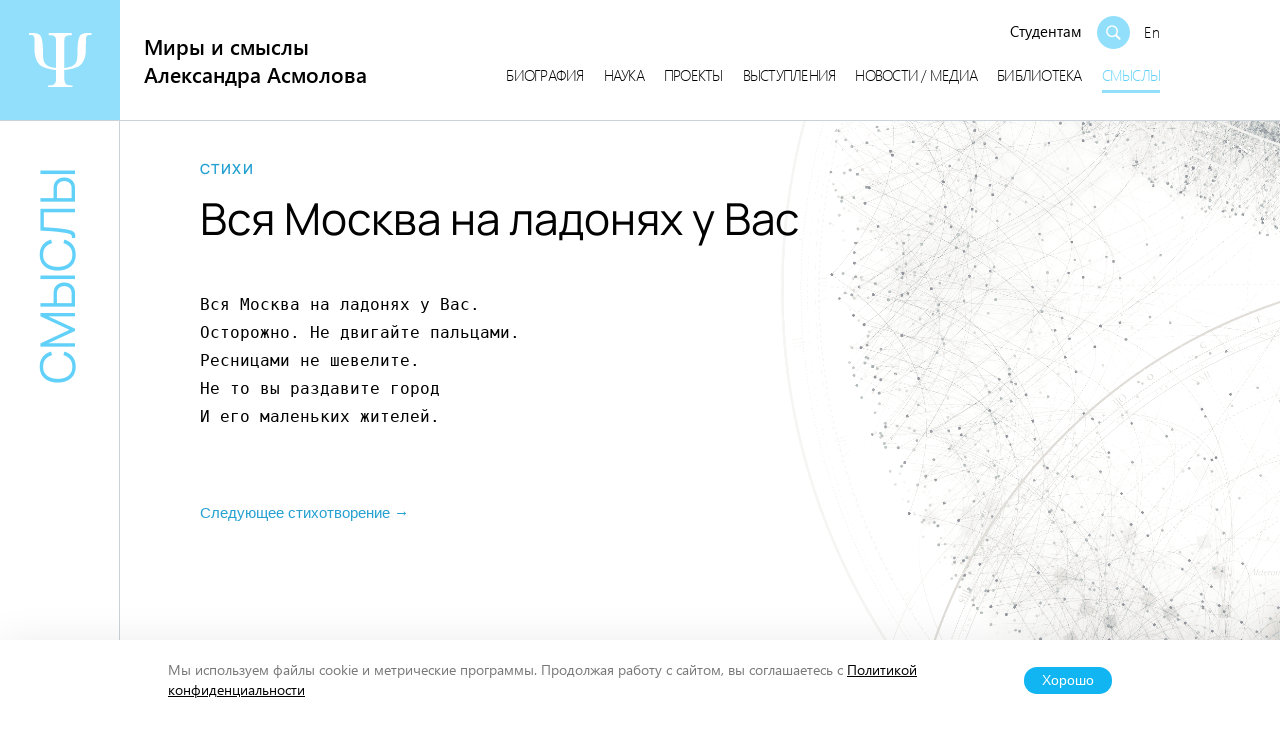

--- FILE ---
content_type: text/html; charset=UTF-8
request_url: https://asmolovpsy.ru/poem/vsya-moskva-na-ladonyah-u-vas/
body_size: 7672
content:
<!DOCTYPE html>
<html class="no-js" lang="ru-RU">
<head>
	<meta charset="UTF-8">
	<meta name="viewport" content="width=device-width, initial-scale=1">
    <meta name="HandheldFriendly" content="True">
	<link rel="profile" href="http://gmpg.org/xfn/11">
	<meta http-equiv="X-UA-Compatible" content="IE=edge" />

	<meta name='robots' content='index, follow, max-image-preview:large, max-snippet:-1, max-video-preview:-1' />
<link rel="apple-touch-icon" sizes="180x180" href="https://asmolovpsy.ru/wp-content/themes/professor/assets/img/favicon/apple-touch-icon.png"><link rel="icon" type="image/png" sizes="32x32" href="https://asmolovpsy.ru/wp-content/themes/professor/assets/img/favicon/favicon-32x32.png"><link rel="icon" type="image/png" sizes="32x32" href="https://asmolovpsy.ru/wp-content/themes/professor/assets/img/favicon/favicon-16x16.png"><link rel="manifest" href="https://asmolovpsy.ru/wp-content/themes/professor/site.webmanifest">
	<!-- This site is optimized with the Yoast SEO plugin v23.5 - https://yoast.com/wordpress/plugins/seo/ -->
	<title>Вся Москва на ладонях у Вас - Миры и смыслы Александра Асмолова</title>
	<link rel="canonical" href="https://asmolovpsy.ru/poem/vsya-moskva-na-ladonyah-u-vas/" />
	<meta property="og:locale" content="ru_RU" />
	<meta property="og:type" content="article" />
	<meta property="og:title" content="Вся Москва на ладонях у Вас - Миры и смыслы Александра Асмолова" />
	<meta property="og:description" content="Вся Москва на ладонях у Вас. Осторожно. Не двигайте пальцами. Ресницами не шевелите. Не то вы раздавите город И его маленьких жителей." />
	<meta property="og:url" content="https://asmolovpsy.ru/poem/vsya-moskva-na-ladonyah-u-vas/" />
	<meta property="og:site_name" content="Миры и смыслы Александра Асмолова" />
	<meta property="article:modified_time" content="2022-11-05T21:13:49+00:00" />
	<meta property="og:image" content="https://asmolovpsy.ru/wp-content/uploads/2023/01/sharing.jpg" />
	<meta property="og:image:width" content="1200" />
	<meta property="og:image:height" content="760" />
	<meta property="og:image:type" content="image/jpeg" />
	<meta name="twitter:card" content="summary_large_image" />
	<script type="application/ld+json" class="yoast-schema-graph">{"@context":"https://schema.org","@graph":[{"@type":"WebPage","@id":"https://asmolovpsy.ru/poem/vsya-moskva-na-ladonyah-u-vas/","url":"https://asmolovpsy.ru/poem/vsya-moskva-na-ladonyah-u-vas/","name":"Вся Москва на ладонях у Вас - Миры и смыслы Александра Асмолова","isPartOf":{"@id":"https://asmolovpsy.ru/#website"},"datePublished":"2022-09-25T21:03:29+00:00","dateModified":"2022-11-05T21:13:49+00:00","breadcrumb":{"@id":"https://asmolovpsy.ru/poem/vsya-moskva-na-ladonyah-u-vas/#breadcrumb"},"inLanguage":"ru-RU","potentialAction":[{"@type":"ReadAction","target":["https://asmolovpsy.ru/poem/vsya-moskva-na-ladonyah-u-vas/"]}]},{"@type":"BreadcrumbList","@id":"https://asmolovpsy.ru/poem/vsya-moskva-na-ladonyah-u-vas/#breadcrumb","itemListElement":[{"@type":"ListItem","position":1,"name":"Главная","item":"https://asmolovpsy.ru/"},{"@type":"ListItem","position":2,"name":"Стихи","item":"https://asmolovpsy.ru/poems/"},{"@type":"ListItem","position":3,"name":"Вся Москва на&nbsp;ладонях у&nbsp;Вас"}]},{"@type":"WebSite","@id":"https://asmolovpsy.ru/#website","url":"https://asmolovpsy.ru/","name":"Миры и смыслы Александра Асмолова","description":"Официальный сайт профессора психологии Александра Асмолова - архив материалов, публикации, проекты, исследования, ключевые концепции","publisher":{"@id":"https://asmolovpsy.ru/#organization"},"potentialAction":[{"@type":"SearchAction","target":{"@type":"EntryPoint","urlTemplate":"https://asmolovpsy.ru/?s={search_term_string}"},"query-input":{"@type":"PropertyValueSpecification","valueRequired":true,"valueName":"search_term_string"}}],"inLanguage":"ru-RU"},{"@type":"Organization","@id":"https://asmolovpsy.ru/#organization","name":"Миры и смыслы Александра Асмолова","alternateName":"Александр Асмолов","url":"https://asmolovpsy.ru/","logo":{"@type":"ImageObject","inLanguage":"ru-RU","@id":"https://asmolovpsy.ru/#/schema/logo/image/","url":"https://asmolovpsy.ru/wp-content/uploads/2022/11/4-publiczist.jpg","contentUrl":"https://asmolovpsy.ru/wp-content/uploads/2022/11/4-publiczist.jpg","width":1600,"height":760,"caption":"Миры и смыслы Александра Асмолова"},"image":{"@id":"https://asmolovpsy.ru/#/schema/logo/image/"}}]}</script>
	<!-- / Yoast SEO plugin. -->


<link rel='dns-prefetch' href='//asmolovpsy.ru' />
<link rel='stylesheet' id='formidable-css' href='https://asmolovpsy.ru/wp-admin/admin-ajax.php?action=frmpro_css' type='text/css' media='all' />
<link rel='stylesheet' id='wp-block-library-css' href='https://asmolovpsy.ru/wp-includes/css/dist/block-library/style.min.css' type='text/css' media='all' />
<style id='classic-theme-styles-inline-css' type='text/css'>
/*! This file is auto-generated */
.wp-block-button__link{color:#fff;background-color:#32373c;border-radius:9999px;box-shadow:none;text-decoration:none;padding:calc(.667em + 2px) calc(1.333em + 2px);font-size:1.125em}.wp-block-file__button{background:#32373c;color:#fff;text-decoration:none}
</style>
<style id='global-styles-inline-css' type='text/css'>
:root{--wp--preset--aspect-ratio--square: 1;--wp--preset--aspect-ratio--4-3: 4/3;--wp--preset--aspect-ratio--3-4: 3/4;--wp--preset--aspect-ratio--3-2: 3/2;--wp--preset--aspect-ratio--2-3: 2/3;--wp--preset--aspect-ratio--16-9: 16/9;--wp--preset--aspect-ratio--9-16: 9/16;--wp--preset--color--black: #010101;--wp--preset--color--cyan-bluish-gray: #abb8c3;--wp--preset--color--white: #FFFFFF;--wp--preset--color--pale-pink: #f78da7;--wp--preset--color--vivid-red: #cf2e2e;--wp--preset--color--luminous-vivid-orange: #ff6900;--wp--preset--color--luminous-vivid-amber: #fcb900;--wp--preset--color--light-green-cyan: #7bdcb5;--wp--preset--color--vivid-green-cyan: #00d084;--wp--preset--color--pale-cyan-blue: #8ed1fc;--wp--preset--color--vivid-cyan-blue: #0693e3;--wp--preset--color--vivid-purple: #9b51e0;--wp--preset--color--blue: #9BDEF7;--wp--preset--color--sky: #62D0F9;--wp--preset--color--crayola: #24A1D0;--wp--preset--color--fogra: #0A1F29;--wp--preset--color--light-gray: #CCD2D9;--wp--preset--color--cultured: #F3F5F6;--wp--preset--color--aliceblue: #F3F7FB;--wp--preset--color--slate: #758699;--wp--preset--gradient--vivid-cyan-blue-to-vivid-purple: linear-gradient(135deg,rgba(6,147,227,1) 0%,rgb(155,81,224) 100%);--wp--preset--gradient--light-green-cyan-to-vivid-green-cyan: linear-gradient(135deg,rgb(122,220,180) 0%,rgb(0,208,130) 100%);--wp--preset--gradient--luminous-vivid-amber-to-luminous-vivid-orange: linear-gradient(135deg,rgba(252,185,0,1) 0%,rgba(255,105,0,1) 100%);--wp--preset--gradient--luminous-vivid-orange-to-vivid-red: linear-gradient(135deg,rgba(255,105,0,1) 0%,rgb(207,46,46) 100%);--wp--preset--gradient--very-light-gray-to-cyan-bluish-gray: linear-gradient(135deg,rgb(238,238,238) 0%,rgb(169,184,195) 100%);--wp--preset--gradient--cool-to-warm-spectrum: linear-gradient(135deg,rgb(74,234,220) 0%,rgb(151,120,209) 20%,rgb(207,42,186) 40%,rgb(238,44,130) 60%,rgb(251,105,98) 80%,rgb(254,248,76) 100%);--wp--preset--gradient--blush-light-purple: linear-gradient(135deg,rgb(255,206,236) 0%,rgb(152,150,240) 100%);--wp--preset--gradient--blush-bordeaux: linear-gradient(135deg,rgb(254,205,165) 0%,rgb(254,45,45) 50%,rgb(107,0,62) 100%);--wp--preset--gradient--luminous-dusk: linear-gradient(135deg,rgb(255,203,112) 0%,rgb(199,81,192) 50%,rgb(65,88,208) 100%);--wp--preset--gradient--pale-ocean: linear-gradient(135deg,rgb(255,245,203) 0%,rgb(182,227,212) 50%,rgb(51,167,181) 100%);--wp--preset--gradient--electric-grass: linear-gradient(135deg,rgb(202,248,128) 0%,rgb(113,206,126) 100%);--wp--preset--gradient--midnight: linear-gradient(135deg,rgb(2,3,129) 0%,rgb(40,116,252) 100%);--wp--preset--font-size--small: 16px;--wp--preset--font-size--medium: 24px;--wp--preset--font-size--large: 36px;--wp--preset--font-size--x-large: 42px;--wp--preset--font-size--normal: 19px;--wp--preset--spacing--20: 0.44rem;--wp--preset--spacing--30: 0.67rem;--wp--preset--spacing--40: 1rem;--wp--preset--spacing--50: 1.5rem;--wp--preset--spacing--60: 2.25rem;--wp--preset--spacing--70: 3.38rem;--wp--preset--spacing--80: 5.06rem;--wp--preset--shadow--natural: 6px 6px 9px rgba(0, 0, 0, 0.2);--wp--preset--shadow--deep: 12px 12px 50px rgba(0, 0, 0, 0.4);--wp--preset--shadow--sharp: 6px 6px 0px rgba(0, 0, 0, 0.2);--wp--preset--shadow--outlined: 6px 6px 0px -3px rgba(255, 255, 255, 1), 6px 6px rgba(0, 0, 0, 1);--wp--preset--shadow--crisp: 6px 6px 0px rgba(0, 0, 0, 1);}:where(.is-layout-flex){gap: 0.5em;}:where(.is-layout-grid){gap: 0.5em;}body .is-layout-flex{display: flex;}.is-layout-flex{flex-wrap: wrap;align-items: center;}.is-layout-flex > :is(*, div){margin: 0;}body .is-layout-grid{display: grid;}.is-layout-grid > :is(*, div){margin: 0;}:where(.wp-block-columns.is-layout-flex){gap: 2em;}:where(.wp-block-columns.is-layout-grid){gap: 2em;}:where(.wp-block-post-template.is-layout-flex){gap: 1.25em;}:where(.wp-block-post-template.is-layout-grid){gap: 1.25em;}.has-black-color{color: var(--wp--preset--color--black) !important;}.has-cyan-bluish-gray-color{color: var(--wp--preset--color--cyan-bluish-gray) !important;}.has-white-color{color: var(--wp--preset--color--white) !important;}.has-pale-pink-color{color: var(--wp--preset--color--pale-pink) !important;}.has-vivid-red-color{color: var(--wp--preset--color--vivid-red) !important;}.has-luminous-vivid-orange-color{color: var(--wp--preset--color--luminous-vivid-orange) !important;}.has-luminous-vivid-amber-color{color: var(--wp--preset--color--luminous-vivid-amber) !important;}.has-light-green-cyan-color{color: var(--wp--preset--color--light-green-cyan) !important;}.has-vivid-green-cyan-color{color: var(--wp--preset--color--vivid-green-cyan) !important;}.has-pale-cyan-blue-color{color: var(--wp--preset--color--pale-cyan-blue) !important;}.has-vivid-cyan-blue-color{color: var(--wp--preset--color--vivid-cyan-blue) !important;}.has-vivid-purple-color{color: var(--wp--preset--color--vivid-purple) !important;}.has-black-background-color{background-color: var(--wp--preset--color--black) !important;}.has-cyan-bluish-gray-background-color{background-color: var(--wp--preset--color--cyan-bluish-gray) !important;}.has-white-background-color{background-color: var(--wp--preset--color--white) !important;}.has-pale-pink-background-color{background-color: var(--wp--preset--color--pale-pink) !important;}.has-vivid-red-background-color{background-color: var(--wp--preset--color--vivid-red) !important;}.has-luminous-vivid-orange-background-color{background-color: var(--wp--preset--color--luminous-vivid-orange) !important;}.has-luminous-vivid-amber-background-color{background-color: var(--wp--preset--color--luminous-vivid-amber) !important;}.has-light-green-cyan-background-color{background-color: var(--wp--preset--color--light-green-cyan) !important;}.has-vivid-green-cyan-background-color{background-color: var(--wp--preset--color--vivid-green-cyan) !important;}.has-pale-cyan-blue-background-color{background-color: var(--wp--preset--color--pale-cyan-blue) !important;}.has-vivid-cyan-blue-background-color{background-color: var(--wp--preset--color--vivid-cyan-blue) !important;}.has-vivid-purple-background-color{background-color: var(--wp--preset--color--vivid-purple) !important;}.has-black-border-color{border-color: var(--wp--preset--color--black) !important;}.has-cyan-bluish-gray-border-color{border-color: var(--wp--preset--color--cyan-bluish-gray) !important;}.has-white-border-color{border-color: var(--wp--preset--color--white) !important;}.has-pale-pink-border-color{border-color: var(--wp--preset--color--pale-pink) !important;}.has-vivid-red-border-color{border-color: var(--wp--preset--color--vivid-red) !important;}.has-luminous-vivid-orange-border-color{border-color: var(--wp--preset--color--luminous-vivid-orange) !important;}.has-luminous-vivid-amber-border-color{border-color: var(--wp--preset--color--luminous-vivid-amber) !important;}.has-light-green-cyan-border-color{border-color: var(--wp--preset--color--light-green-cyan) !important;}.has-vivid-green-cyan-border-color{border-color: var(--wp--preset--color--vivid-green-cyan) !important;}.has-pale-cyan-blue-border-color{border-color: var(--wp--preset--color--pale-cyan-blue) !important;}.has-vivid-cyan-blue-border-color{border-color: var(--wp--preset--color--vivid-cyan-blue) !important;}.has-vivid-purple-border-color{border-color: var(--wp--preset--color--vivid-purple) !important;}.has-vivid-cyan-blue-to-vivid-purple-gradient-background{background: var(--wp--preset--gradient--vivid-cyan-blue-to-vivid-purple) !important;}.has-light-green-cyan-to-vivid-green-cyan-gradient-background{background: var(--wp--preset--gradient--light-green-cyan-to-vivid-green-cyan) !important;}.has-luminous-vivid-amber-to-luminous-vivid-orange-gradient-background{background: var(--wp--preset--gradient--luminous-vivid-amber-to-luminous-vivid-orange) !important;}.has-luminous-vivid-orange-to-vivid-red-gradient-background{background: var(--wp--preset--gradient--luminous-vivid-orange-to-vivid-red) !important;}.has-very-light-gray-to-cyan-bluish-gray-gradient-background{background: var(--wp--preset--gradient--very-light-gray-to-cyan-bluish-gray) !important;}.has-cool-to-warm-spectrum-gradient-background{background: var(--wp--preset--gradient--cool-to-warm-spectrum) !important;}.has-blush-light-purple-gradient-background{background: var(--wp--preset--gradient--blush-light-purple) !important;}.has-blush-bordeaux-gradient-background{background: var(--wp--preset--gradient--blush-bordeaux) !important;}.has-luminous-dusk-gradient-background{background: var(--wp--preset--gradient--luminous-dusk) !important;}.has-pale-ocean-gradient-background{background: var(--wp--preset--gradient--pale-ocean) !important;}.has-electric-grass-gradient-background{background: var(--wp--preset--gradient--electric-grass) !important;}.has-midnight-gradient-background{background: var(--wp--preset--gradient--midnight) !important;}.has-small-font-size{font-size: var(--wp--preset--font-size--small) !important;}.has-medium-font-size{font-size: var(--wp--preset--font-size--medium) !important;}.has-large-font-size{font-size: var(--wp--preset--font-size--large) !important;}.has-x-large-font-size{font-size: var(--wp--preset--font-size--x-large) !important;}
:where(.wp-block-post-template.is-layout-flex){gap: 1.25em;}:where(.wp-block-post-template.is-layout-grid){gap: 1.25em;}
:where(.wp-block-columns.is-layout-flex){gap: 2em;}:where(.wp-block-columns.is-layout-grid){gap: 2em;}
:root :where(.wp-block-pullquote){font-size: 1.5em;line-height: 1.6;}
</style>
<link rel='stylesheet' id='advanced-popups-css' href='https://asmolovpsy.ru/wp-content/plugins/advanced-popups/public/css/advanced-popups-public.css' type='text/css' media='all' />
<link rel='stylesheet' id='messg-design-css' href='https://asmolovpsy.ru/wp-content/themes/professor/assets/rev/bundle-179c40ca7c.css' type='text/css' media='all' />
<script type="text/javascript" src="https://asmolovpsy.ru/wp-includes/js/jquery/jquery.min.js" id="jquery-core-js"></script>
<script type="text/javascript" src="https://asmolovpsy.ru/wp-content/plugins/advanced-popups/public/js/advanced-popups-public.js" id="advanced-popups-js"></script>
<link rel="alternate" title="oEmbed (JSON)" type="application/json+oembed" href="https://asmolovpsy.ru/wp-json/oembed/1.0/embed?url=https%3A%2F%2Fasmolovpsy.ru%2Fpoem%2Fvsya-moskva-na-ladonyah-u-vas%2F" />
<link rel="alternate" title="oEmbed (XML)" type="text/xml+oembed" href="https://asmolovpsy.ru/wp-json/oembed/1.0/embed?url=https%3A%2F%2Fasmolovpsy.ru%2Fpoem%2Fvsya-moskva-na-ladonyah-u-vas%2F&#038;format=xml" />
		<link rel="preload" href="https://asmolovpsy.ru/wp-content/plugins/advanced-popups/fonts/advanced-popups-icons.woff" as="font" type="font/woff" crossorigin>
		<script>document.documentElement.className += " js";</script>
<script>document.documentElement.className = document.documentElement.className.replace("no-js","js");</script>
			<style type="text/css" id="wp-custom-css">
			.konstructor .wpmenu li.all {
	display: none;
}

.all-link.mt-0 {
	margin: 0;
}		</style>
		</head>

<body
	x-data="{locked:false}"
	x-init="$watch('$store.searchMode.open', value => locked = value )"
    @body-lock.window="locked=true"
    @body-unlock.window="locked=false"
    :class="{'is-locked': locked}"
	id="top" class="poem-template-default single single-poem postid-1888 wp-embed-responsive">
<a class="skip-link screen-reader-text" href="#content">Перейти к содержанию</a>
<div class="the-site">
<header class="site-header">
	<div class="site-header__branding">
		<a 
			href="https://asmolovpsy.ru/" 
			rel="home" 
			class="branding-blue">
			<svg class='svg-icon icon-psi'><use xlink:href='https://asmolovpsy.ru/wp-content/themes/professor/assets/rev/svg-85092bfdea.svg#icon-psi' /></svg>		</a>
	</div>

	<div 
		x-data={mobile_open:false}
		class="site-header__row mobile-nav">

		<div class="site-header__title sitename">
			<a href="https://asmolovpsy.ru/" rel="home"  class="sitename__link">
                                    <div class="sitename__l1">Миры и смыслы</div>
                    <div class="sitename__l2">Александра Асмолова</div>
                			</a>
		</div>

		<div
			:class="mobile_open ? 'mobile-open' : ''"
			class="site-header__panel mobile-nav__panel">

			<div class="site-header__search">
                                    
                    <div class="header-search-menu">
	                    <ul id="menu-glavnoe-ryadom-s-poiskom" class="search-menu"><li id="menu-item-9280" class="menu-item menu-item-type-post_type menu-item-object-page menu-item-9280"><a href="https://asmolovpsy.ru/students/">Студентам</a></li>
</ul>                    </div>
                    <div class="header-search">
                        <div class="header-search__trigger">
                            <a
                                    @click.prevent="$store.searchMode.toggle()"
                                    href="#"
                                    class="header-search__trigger-link">
                                <span><svg class='svg-icon icon-search'><use xlink:href='https://asmolovpsy.ru/wp-content/themes/professor/assets/rev/svg-85092bfdea.svg#icon-search' /></svg></span>
                            </a>
                        </div>

                        <div class="header-search__form">
                            <form method="get" class="searchform" action="https://asmolovpsy.ru/" role="search">		
	<input type="text" class="searchform__input" name="s" value="" id="s" placeholder="Поиск">
	<button><svg class='svg-icon icon-search'><use xlink:href='https://asmolovpsy.ru/wp-content/themes/professor/assets/rev/svg-85092bfdea.svg#icon-search' /></svg></button>
</form>
                        </div>
                    </div>
                
                                    <div class="header-search__lang-switch">
                                                    <a href="https://asmolovpsy.ru/asmolov-en/">En</a>
                                            </div>
                			</div>

                            <div class="site-header__nav">
                    <ul id="menu-glavnoe" class="main-menu"><li id="menu-item-289" class="menu-item menu-item-type-post_type menu-item-object-page menu-item-289"><a href="https://asmolovpsy.ru/biography/">Биография</a></li>
<li id="menu-item-291" class="menu-item menu-item-type-post_type menu-item-object-page menu-item-291"><a href="https://asmolovpsy.ru/science/">Наука</a></li>
<li id="menu-item-294" class="menu-item menu-item-type-post_type menu-item-object-page menu-item-294"><a href="https://asmolovpsy.ru/projects/">Проекты</a></li>
<li id="menu-item-290" class="menu-item menu-item-type-post_type menu-item-object-page menu-item-290"><a href="https://asmolovpsy.ru/talks/">Выступления</a></li>
<li id="menu-item-292" class="menu-item menu-item-type-post_type menu-item-object-page menu-item-292"><a href="https://asmolovpsy.ru/media/">Новости / медиа</a></li>
<li id="menu-item-288" class="menu-item menu-item-type-post_type menu-item-object-page menu-item-288"><a href="https://asmolovpsy.ru/library/">Библиотека</a></li>
<li id="menu-item-295" class="current-menu-item menu-item menu-item-type-post_type menu-item-object-page menu-item-295"><a href="https://asmolovpsy.ru/meanings/">Смыслы</a></li>
</ul>                </div>
            		</div>
                    <div class="site-header__mobile-trigger mobile-nav__trigger">
                <a
                    @click.prevent="mobile_open=!mobile_open"
                    href="#" class="mobile-nav__trigger-link">
                    <span x-show="!mobile_open"><svg class='svg-icon icon-menu'><use xlink:href='https://asmolovpsy.ru/wp-content/themes/professor/assets/rev/svg-85092bfdea.svg#icon-menu' /></svg></span>
                    <span x-show="mobile_open"><svg class='svg-icon icon-close'><use xlink:href='https://asmolovpsy.ru/wp-content/themes/professor/assets/rev/svg-85092bfdea.svg#icon-close' /></svg></span>
                </a>
            </div>
        	</div>
</header>

<!-- content -->
<a name="content"></a>

<div class="site-content">
<div class="site-content__side">
    <div class="section-crumb">
        <a href='https://asmolovpsy.ru/meanings/'>Смыслы</a>    </div>
</div>

<div class="site-content__base"><div class="container site-content__base-container">

    <article class="poem-page">

        <header class="poem-page__header">

            <div class="poem-page__crumb"><a href='https://asmolovpsy.ru/poems/'>Стихи</a></div>

            <h1 class="poem-page__title">Вся Москва на ладонях у Вас</h1>

                    </header>

        <div class="poem-page__content">
            <div class="the-content">
                
<pre class="wp-block-verse">Вся Москва на ладонях у Вас.
Осторожно. Не двигайте пальцами.
Ресницами не шевелите.
Не то вы раздавите город
И его маленьких жителей.

</pre>
            </div>
        </div>

    </article>

    <div class="poem-more"><div id="poem-more" class="poem-more__content">
    <form
        hx-post="https://asmolovpsy.ru/wp-admin/admin-ajax.php"
        hx-trigger="submit"
        hx-target="#poem-more"
        hx-swap="outerHTML"
        class="poem-more__button">
        <input type="hidden" id="_wpnonce" name="_wpnonce" value="7325a415c5" />        <input type="hidden" name="action" value="poem_more">
        <input type="hidden" name="post_id" value="1885">
        <button type="submit" class="poem-more__submit">Следующее стихотворение&nbsp;&rarr;</button>
        <div class="poem-more__loader" htmx-indicator></div>
    </form>
</div>
</div>

</div></div>
</div>
<footer class="site-footer">

    <div class="site-footer__branding">
        <a 
            href="https://asmolovpsy.ru/" 
            rel="home" 
            class="branding-white">
            <svg class='svg-icon icon-psi'><use xlink:href='https://asmolovpsy.ru/wp-content/themes/professor/assets/rev/svg-85092bfdea.svg#icon-psi' /></svg>        </a>
    </div>

    <div class="site-footer__row">

        <div class="site-footer__owner">
            <div class="site-footer__title">
                Миры и смыслы Александра Асмолова            </div>
            <div class="site-footer__copy">
                &copy; 2011 - 2025. <span>Александр Асмолов</span>. Все права защищены. <a href="https://asmolovpsy.ru/about/">О&nbsp;проекте</a>
                            </div>
        </div>

        <div class="site-footer__socials">
	        <div class='social-buttons'><a href='https://www.facebook.com/asmolovpsy/' target='_blank' class='social-button social-button--facebook '><svg class='svg-icon icon-facebook'><use xlink:href='https://asmolovpsy.ru/wp-content/themes/professor/assets/rev/svg-85092bfdea.svg#icon-facebook' /></svg></a><a href='https://www.instagram.com/prof.alexanderasmolov/' target='_blank' class='social-button social-button--instagram '><svg class='svg-icon icon-instagram'><use xlink:href='https://asmolovpsy.ru/wp-content/themes/professor/assets/rev/svg-85092bfdea.svg#icon-instagram' /></svg></a><a href='https://t.me/prof_alexanderasmolov' target='_blank' class='social-button social-button--telegram '><svg class='svg-icon icon-telegram'><use xlink:href='https://asmolovpsy.ru/wp-content/themes/professor/assets/rev/svg-85092bfdea.svg#icon-telegram' /></svg></a></div>        </div>

        <div class="site-footer__credits">
            <div class="madeby"><a href="https://foralien.com" target="_blank" rel="noopener">
    <svg class='svg-icon icon-al'><use xlink:href='https://asmolovpsy.ru/wp-content/themes/professor/assets/rev/svg-85092bfdea.svg#icon-al' /></svg></a>
</div>
        </div>
    </div>
</footer>
</div>


			<div class="adp-popup adp-popup-type-notification-bar adp-popup-location-bottom adp-preview-image-left adp-preview-image-no"
				data-limit-display="30000"
				data-limit-lifetime="3000"
				data-open-trigger="accept"
				data-open-delay-number="1"
				data-open-scroll-position="10"
				data-open-scroll-type="%"
				data-open-manual-selector=""
				data-close-trigger="none"
				data-close-delay-number="30"
				data-close-scroll-position="10"
				data-close-scroll-type="%"
				data-open-animation="popupOpenFade"
				data-exit-animation="popupExitFade"
				data-light-close="false"
				data-overlay="false"
				data-mobile-disable="false"
				data-body-scroll-disable="false"
				data-overlay-close="false"
				data-esc-close="false"
				data-f4-close="false"
				data-id="9535"
				style="width:100%;">

				<div class="adp-popup-wrap">

					<div class="adp-popup-container">

						<!-- Content -->
						
						<!-- Info -->
													<div class="adp-popup-outer" style="max-width:1024px;">
																	<div class="adp-popup-text">
										Мы используем файлы cookie и метрические программы. Продолжая работу с сайтом, вы соглашаетесь с <a href="/privacy-policy/" target="_blank">Политикой конфиденциальности</a>									</div>
								
																											<button class="adp-button adp-popup-button adp-popup-accept">
											Хорошо										</button>
									
																	
								<button type="button" class="adp-popup-close"></button>
							</div>
											</div>
				</div>
			</div>

			
			<script type="text/javascript" defer="defer" src="https://asmolovpsy.ru/wp-content/themes/professor/assets/rev/alpine-7aa2a5539e.js" id="alpine-js"></script>
<script type="text/javascript" defer="defer" src="https://asmolovpsy.ru/wp-content/themes/professor/assets/rev/htmx-d3c8f91660.js" id="htmx-js"></script>
<script type="text/javascript" src="https://asmolovpsy.ru/wp-content/themes/professor/assets/rev/embla-d1554af0ab.js" id="embla-js"></script>
<script type="text/javascript" src="https://asmolovpsy.ru/wp-content/themes/professor/assets/rev/components-alpine-1957fff6ce.js" id="messg-alpine-js"></script>
<script type="text/javascript" src="https://asmolovpsy.ru/wp-content/themes/professor/assets/rev/bundle-3e70afee7c.js" id="messg-front-js"></script>
<!-- Google tag (gtag.js) -->
<script async src="https://www.googletagmanager.com/gtag/js?id=UA-39280772-1"></script>
<script>
  window.dataLayer = window.dataLayer || [];
  function gtag(){dataLayer.push(arguments);}
  gtag('js', new Date());

  gtag('config', 'UA-39280772-1');
</script>

<script>
    document.addEventListener('alpine:init', () => {
        Alpine.store('searchMode', {
            open: false,
 
            toggle() {
                this.open = ! this.open
            }
        })
    })
</script>
<div
    x-data="{}"
    x-cloak
    x-transition
    x-show="$store.searchMode.open"
    :class="$store.searchMode.open ? 'is-open' : 'is-closed'"
    class="site-search">
    <div class="site-search__close">
        <svg class='svg-icon icon-close'><use xlink:href='https://asmolovpsy.ru/wp-content/themes/professor/assets/rev/svg-85092bfdea.svg#icon-close' /></svg>    </div>

    <div class="site-search__content">
        <div
            @click.outside="$store.searchMode.toggle()"
            class="site-search__form"><form method="get" class="searchform" action="https://asmolovpsy.ru/" role="search">		
	<input type="text" class="searchform__input" name="s" value="" id="s" placeholder="Поиск">
	<button><svg class='svg-icon icon-search'><use xlink:href='https://asmolovpsy.ru/wp-content/themes/professor/assets/rev/svg-85092bfdea.svg#icon-search' /></svg></button>
</form>
</div>
    </div>
</div>

</body>
</html>


--- FILE ---
content_type: text/css
request_url: https://asmolovpsy.ru/wp-content/themes/professor/assets/rev/bundle-179c40ca7c.css
body_size: 35184
content:
@-webkit-keyframes fadeIn{0%{display:none;opacity:0}1%{display:block;opacity:0}to{display:block;opacity:1}}@keyframes fadeIn{0%{display:none;opacity:0}1%{display:block;opacity:0}to{display:block;opacity:1}}@-webkit-keyframes fadeOut{0%{display:block;opacity:1}99%{display:block;opacity:0}to{display:none;opacity:0}}@keyframes fadeOut{0%{display:block;opacity:1}99%{display:block;opacity:0}to{display:none;opacity:0}}@-webkit-keyframes scaleUp{0%{display:none;opacity:0;-webkit-transform:scale(.8);transform:scale(.8)}1%{display:block;opacity:0;-webkit-transform:scale(.8);transform:scale(.8)}to{opacity:1;-webkit-transform:scale(1);transform:scale(1)}}@keyframes scaleUp{0%{display:none;opacity:0;-webkit-transform:scale(.8);transform:scale(.8)}1%{display:block;opacity:0;-webkit-transform:scale(.8);transform:scale(.8)}to{opacity:1;-webkit-transform:scale(1);transform:scale(1)}}@-webkit-keyframes slideIn{0%{display:none;opacity:0;height:0}1%{display:block;opacity:0;height:0}to{display:block;opacity:1;height:auto}}@keyframes slideIn{0%{display:none;opacity:0;height:0}1%{display:block;opacity:0;height:0}to{display:block;opacity:1;height:auto}}@-webkit-keyframes slideOut{0%{display:block;opacity:1;height:auto}99%{display:block;opacity:0;height:0}to{display:none;opacity:0;height:0}}@keyframes slideOut{0%{display:block;opacity:1;height:auto}99%{display:block;opacity:0;height:0}to{display:none;opacity:0;height:0}}:root{--scroll-bar-width: 0px}[x-cloak],div.pdfemb-toolbar div.pdfemb-poweredby{display:none!important}@font-face{font-family:'Segoe UI';src:url(../fonts/SegoeUI-Regular.woff2) format("woff2"),url(../fonts/SegoeUI-Regular.woff) format("woff"),url(../fonts/SegoeUI-Regular.ttf) format("truetype");font-weight:400;font-style:normal;text-rendering:optimizeLegibility;font-display:fallback}@font-face{font-family:'Segoe UI';src:url(../fonts/SegoeUI-Italic.woff2) format("woff2"),url(../fonts/SegoeUI-Italic.woff) format("woff"),url(../fonts/SegoeUI-Italic.ttf) format("truetype");font-weight:400;font-style:italic;text-rendering:optimizeLegibility;font-display:fallback}@font-face{font-family:'Segoe UI';src:url(../fonts/SegoeUI-Light.woff2) format("woff2"),url(../fonts/SegoeUI-Light.woff) format("woff"),url(../fonts/SegoeUI-Light.ttf) format("truetype");font-weight:300;font-style:normal;text-rendering:optimizeLegibility;font-display:fallback}@font-face{font-family:'Segoe UI';src:url(../fonts/SegoeUI-SemiBold.woff2) format("woff2"),url(../fonts/SegoeUI-SemiBold.woff) format("woff"),url(../fonts/SegoeUI-SemiBold.ttf) format("truetype");font-weight:500;font-style:normal;text-rendering:optimizeLegibility;font-display:fallback}@font-face{font-family:'Segoe UI';src:url(../fonts/SegoeUI-Bold.woff2) format("woff2"),url(../fonts/SegoeUI-Bold.woff) format("woff"),url(../fonts/SegoeUI-Bold.ttf) format("truetype");font-weight:600;font-style:normal;text-rendering:optimizeLegibility;font-display:fallback}@font-face{font-family:'Manrope';src:local("Manrope-Regular"),url(../fonts/Manrope-Regular.woff2) format("woff2"),url(../fonts/Manrope-Regular.woff) format("woff"),url(../fonts/Manrope-Regular.ttf) format("truetype");font-weight:400;font-style:normal;text-rendering:optimizeLegibility;font-display:block}@font-face{font-family:'Manrope';src:local("Manrope-SemiBold"),url(../fonts/Manrope-SemiBold.woff2) format("woff2"),url(../fonts/Manrope-SemiBold.woff) format("woff"),url(../fonts/Manrope-SemiBold.ttf) format("truetype");font-weight:500;font-style:normal;text-rendering:optimizeLegibility;font-display:block}@font-face{font-family:'Manrope';src:local("Manrope-Bold"),url(../fonts/Manrope-Bold.woff2) format("woff2"),url(../fonts/Manrope-Bold.woff) format("woff"),url(../fonts/Manrope-Bold.ttf) format("truetype");font-weight:600;font-style:normal;text-rendering:optimizeLegibility;font-display:block}.screen-reader-text{position:absolute!important;height:1px;width:1px;overflow:hidden;clip:rect(1px,1px,1px,1px)}*,:after,:before{margin:0;padding:0;-webkit-box-sizing:border-box;box-sizing:border-box;border:0}a,abbr,acronym,address,article,aside,audio,b,big,blockquote,body,canvas,caption,cite,code,dd,del,dfn,div,dl,dt,em,embed,fieldset,figcaption,figure,footer,form,h1,h2,h3,h4,h5,h6,header,hgroup,html,i,iframe,ins,label,legend,li,menu,nav,object,ol,p,pre,q,s,samp,section,small,span,strike,strong,table,tbody,td,tfoot,th,thead,time,tr,u,ul,var,video{vertical-align:baseline}ol,ul{list-style:none}blockquote,q{quotes:none}blockquote:after,blockquote:before,q:after,q:before{content:none}table{border-collapse:separate;border-spacing:0}html{background:#fff}a{text-decoration:none;outline:0}a:active,a:focus,a:hover{outline:0}article,aside,figcaption,figure,footer,header,iframe,nav,section{display:block}audio,canvas,video{display:inline-block;*display:inline;*zoom:1}.the-content ul.wp-block-list li li:before,.the-content ul:not([class]) li li:before,audio:not([controls]){display:none}[hidden]{display:none}sub,sup{font-size:75%;height:0;line-height:0;position:relative;vertical-align:baseline}sup{bottom:1ex}sub{top:.5ex}img{border:0;-ms-interpolation-mode:bicubic;vertical-align:bottom;max-width:100%;height:auto}img[alt]{font-size:10px;line-height:inherit;color:#666;font-family:inherit}a img{border:0;vertical-align:middle}svg:not(:root){overflow:hidden}button,input,select{vertical-align:baseline}button,input,select,textarea{font-size:100%;margin:0;*vertical-align:middle}button,input{line-height:normal;*overflow:visible}button,input[type=button],input[type=reset],input[type=submit]{-webkit-appearance:button;cursor:pointer}input[type=checkbox],input[type=radio]{padding:0}input[type=search]::-webkit-search-decoration{-webkit-appearance:none}input[type=search]{-moz-appearance:none;-webkit-appearance:none}input[type=search]::-webkit-search-cancel-button,input[type=search]::-webkit-search-decoration,input[type=search]::-webkit-search-results-button,input[type=search]::-webkit-search-results-decoration{display:none}input[type=text]::-ms-clear{display:none;width:0;height:0}input[type=text]::-ms-reveal{display:none;width:0;height:0}button::-moz-focus-inner,input::-moz-focus-inner{border:0;padding:0}input[type=email]:focus,input[type=password]:focus,input[type=search]:focus,input[type=text]:focus,input[type=url]:focus,textarea:focus{outline:0}textarea{overflow:auto;padding-left:3px;vertical-align:top;width:100%}@media screen and (max-width:479px){.hide-upto-small{display:none}}@media screen and (max-width:766px){.hide-upto-medium{display:none}}@media screen and (max-width:1119px){.hide-upto-large{display:none}}@media screen and (max-width:1199px){.hide-upto-exlarge{display:none}}@media screen and (max-width:1439px){.hide-upto-xxlarge{display:none}}@media screen and (min-width:480px){.hide-on-small{display:none}}@media screen and (min-width:767px){.hide-on-medium{display:none}}@media screen and (min-width:1120px){.hide-on-large{display:none}}@media screen and (min-width:1200px){.hide-on-exlarge{display:none}}@media screen and (min-width:1440px){.hide-on-xxlarge{display:none}}@media screen and (max-width:479px){.no-js .no-js-hide-upto-small{display:none}}@media screen and (max-width:766px){.no-js .no-js-hide-upto-medium{display:none}}@media screen and (max-width:1119px){.no-js .no-js-hide-upto-large{display:none}}@media screen and (max-width:1199px){.no-js .no-js-hide-upto-exlarge{display:none}}.container{position:relative;margin-left:auto;margin-right:auto;max-width:1120px}@media screen and (max-width:766px){.container{width:calc(100% - 60px)}}@media screen and (min-width:767px) and (max-width:1119px){.container{width:calc(100% - 60px);max-width:720px}}@media screen and (min-width:1120px){.container{width:calc(100% - 80px)}}.container .container,.container .container-semi,.container .container-text{width:100%}.container-text{position:relative;margin-left:auto;margin-right:auto;max-width:740px}@media screen and (max-width:766px){.container-text{width:calc(100% - 60px)}}@media screen and (min-width:767px) and (max-width:1119px){.container-text{width:calc(100% - 60px);max-width:720px}}@media screen and (min-width:1120px){.container-text{width:calc(100% - 80px)}}.container-semi{position:relative;margin-left:auto;margin-right:auto;max-width:830px}@media screen and (max-width:766px){.container-semi{width:calc(100% - 60px)}}@media screen and (min-width:767px) and (max-width:1119px){.container-semi{width:calc(100% - 60px);max-width:720px}}@media screen and (min-width:1120px){.container-semi{width:calc(100% - 80px)}}.text-column{max-width:740px}.semi-column{max-width:830px}.has-blue-background-color,.the-content .has-blue-background-color{background-color:#92dffb}.has-blue-background-color.wp-block-button__link:hover,.the-content .has-blue-background-color.wp-block-button__link:hover{background-color:#61d1f9}.has-blue-background-color.has-border,.the-content .has-blue-background-color.has-border{border:1px solid #79d8fa}.has-blue-color,.the-content .has-blue-color{color:#92dffb}.has-aliceblue-color b,.has-aliceblue-color strong,.has-black-color b,.has-black-color strong,.has-blue-color b,.has-blue-color strong,.has-crayola-color b,.has-crayola-color strong,.has-cultured-color b,.has-cultured-color strong,.has-fogra-color b,.has-fogra-color strong,.has-light-gray-color b,.has-light-gray-color strong,.has-sky-color b,.has-sky-color strong,.has-slate-color b,.has-slate-color strong,.has-white-color b,.has-white-color strong,.the-content .has-aliceblue-color b,.the-content .has-aliceblue-color strong,.the-content .has-black-color b,.the-content .has-black-color strong,.the-content .has-blue-color b,.the-content .has-blue-color strong,.the-content .has-crayola-color b,.the-content .has-crayola-color strong,.the-content .has-cultured-color b,.the-content .has-cultured-color strong,.the-content .has-fogra-color b,.the-content .has-fogra-color strong,.the-content .has-light-gray-color b,.the-content .has-light-gray-color strong,.the-content .has-sky-color b,.the-content .has-sky-color strong,.the-content .has-slate-color b,.the-content .has-slate-color strong,.the-content .has-white-color b,.the-content .has-white-color strong{color:inherit}.has-blue-color.wp-block-button__link,.has-blue-color.wp-block-button__link:active,.has-blue-color.wp-block-button__link:focus,.has-blue-color.wp-block-button__link:hover,.the-content .has-blue-color.wp-block-button__link,.the-content .has-blue-color.wp-block-button__link:active,.the-content .has-blue-color.wp-block-button__link:focus,.the-content .has-blue-color.wp-block-button__link:hover{color:#92dffb}.has-blue-color a,.has-blue-color a:not([class]){color:#92dffb}.has-blue-color a,.has-blue-color a:hover,.has-blue-color a:not([class]){-webkit-text-decoration-color:rgba(146,223,251,.75);text-decoration-color:rgba(146,223,251,.75)}.has-blue-color a:active,.has-blue-color a:focus,.the-content .has-blue-color a,.the-content .has-blue-color a:not([class]){color:#92dffb;-webkit-text-decoration-color:rgba(146,223,251,.75);text-decoration-color:rgba(146,223,251,.75)}.the-content .has-blue-color a:active,.the-content .has-blue-color a:focus,.the-content .has-blue-color a:hover{-webkit-text-decoration-color:rgba(146,223,251,.75);text-decoration-color:rgba(146,223,251,.75)}.the-content .has-blue-color a:active,.the-content .has-blue-color a:focus{color:#92dffb}.has-blue-color a:active:hover,.has-blue-color a:focus:hover,.has-blue-color a:hover,.has-blue-color a:hover:hover,.has-blue-color a:not([class]):hover,.the-content .has-blue-color a:active:hover,.the-content .has-blue-color a:focus:hover,.the-content .has-blue-color a:hover,.the-content .has-blue-color a:hover:hover,.the-content .has-blue-color a:not([class]):hover{color:#92dffb;-webkit-text-decoration-color:#92dffb;text-decoration-color:#92dffb}.is-style-outline .wp-block-button__link.has-blue-color{border-color:#92dffb}.has-sky-background-color,.the-content .has-sky-background-color{background-color:#11b5f1}.has-sky-background-color.wp-block-button__link:hover,.the-content .has-sky-background-color.wp-block-button__link:hover{background-color:#0c92c4}.has-sky-background-color.has-border,.the-content .has-sky-background-color.has-border{border:1px solid #0da4dc}.has-sky-color,.the-content .has-sky-color{color:#11b5f1}.has-sky-color.wp-block-button__link,.has-sky-color.wp-block-button__link:active,.has-sky-color.wp-block-button__link:focus,.has-sky-color.wp-block-button__link:hover,.the-content .has-sky-color.wp-block-button__link,.the-content .has-sky-color.wp-block-button__link:active,.the-content .has-sky-color.wp-block-button__link:focus,.the-content .has-sky-color.wp-block-button__link:hover{color:#11b5f1}.has-sky-color a,.has-sky-color a:not([class]){color:#11b5f1}.has-sky-color a,.has-sky-color a:hover,.has-sky-color a:not([class]){-webkit-text-decoration-color:rgba(17,181,241,.75);text-decoration-color:rgba(17,181,241,.75)}.has-sky-color a:active,.has-sky-color a:focus,.the-content .has-sky-color a,.the-content .has-sky-color a:not([class]){color:#11b5f1;-webkit-text-decoration-color:rgba(17,181,241,.75);text-decoration-color:rgba(17,181,241,.75)}.the-content .has-sky-color a:active,.the-content .has-sky-color a:focus,.the-content .has-sky-color a:hover{-webkit-text-decoration-color:rgba(17,181,241,.75);text-decoration-color:rgba(17,181,241,.75)}.the-content .has-sky-color a:active,.the-content .has-sky-color a:focus{color:#11b5f1}.has-sky-color a:active:hover,.has-sky-color a:focus:hover,.has-sky-color a:hover,.has-sky-color a:hover:hover,.has-sky-color a:not([class]):hover,.the-content .has-sky-color a:active:hover,.the-content .has-sky-color a:focus:hover,.the-content .has-sky-color a:hover,.the-content .has-sky-color a:hover:hover,.the-content .has-sky-color a:not([class]):hover{color:#11b5f1;-webkit-text-decoration-color:#11b5f1;text-decoration-color:#11b5f1}.is-style-outline .wp-block-button__link.has-sky-color{border-color:#11b5f1}.has-crayola-background-color,.the-content .has-crayola-background-color{background-color:#24a1d0}.has-crayola-background-color.wp-block-button__link:hover,.the-content .has-crayola-background-color.wp-block-button__link:hover{background-color:#1c7fa5}.has-crayola-background-color.has-border,.the-content .has-crayola-background-color.has-border{border:1px solid #2090ba}.has-crayola-color,.the-content .has-crayola-color{color:#24a1d0}.has-crayola-color.wp-block-button__link,.has-crayola-color.wp-block-button__link:active,.has-crayola-color.wp-block-button__link:focus,.has-crayola-color.wp-block-button__link:hover,.the-content .has-crayola-color.wp-block-button__link,.the-content .has-crayola-color.wp-block-button__link:active,.the-content .has-crayola-color.wp-block-button__link:focus,.the-content .has-crayola-color.wp-block-button__link:hover{color:#24a1d0}.has-crayola-color a,.has-crayola-color a:not([class]){color:#24a1d0}.has-crayola-color a,.has-crayola-color a:hover,.has-crayola-color a:not([class]){-webkit-text-decoration-color:rgba(36,161,208,.75);text-decoration-color:rgba(36,161,208,.75)}.has-crayola-color a:active,.has-crayola-color a:focus,.the-content .has-crayola-color a,.the-content .has-crayola-color a:not([class]){color:#24a1d0;-webkit-text-decoration-color:rgba(36,161,208,.75);text-decoration-color:rgba(36,161,208,.75)}.the-content .has-crayola-color a:active,.the-content .has-crayola-color a:focus,.the-content .has-crayola-color a:hover{-webkit-text-decoration-color:rgba(36,161,208,.75);text-decoration-color:rgba(36,161,208,.75)}.the-content .has-crayola-color a:active,.the-content .has-crayola-color a:focus{color:#24a1d0}.has-crayola-color a:active:hover,.has-crayola-color a:focus:hover,.has-crayola-color a:hover,.has-crayola-color a:hover:hover,.has-crayola-color a:not([class]):hover,.the-content .has-crayola-color a:active:hover,.the-content .has-crayola-color a:focus:hover,.the-content .has-crayola-color a:hover,.the-content .has-crayola-color a:hover:hover,.the-content .has-crayola-color a:not([class]):hover{color:#24a1d0;-webkit-text-decoration-color:#24a1d0;text-decoration-color:#24a1d0}.is-style-outline .wp-block-button__link.has-crayola-color{border-color:#24a1d0}.has-fogra-background-color,.the-content .has-fogra-background-color{background-color:#0a1f29}.has-fogra-background-color.wp-block-button__link:hover,.the-content .has-fogra-background-color.wp-block-button__link:hover{background-color:#000}.has-fogra-background-color.has-border,.the-content .has-fogra-background-color.has-border{border:1px solid #051015}.has-fogra-color,.the-content .has-fogra-color{color:#0a1f29}.has-fogra-color.wp-block-button__link,.has-fogra-color.wp-block-button__link:active,.has-fogra-color.wp-block-button__link:focus,.has-fogra-color.wp-block-button__link:hover,.the-content .has-fogra-color.wp-block-button__link,.the-content .has-fogra-color.wp-block-button__link:active,.the-content .has-fogra-color.wp-block-button__link:focus,.the-content .has-fogra-color.wp-block-button__link:hover{color:#0a1f29}.has-fogra-color a,.has-fogra-color a:not([class]){color:#0a1f29}.has-fogra-color a,.has-fogra-color a:hover,.has-fogra-color a:not([class]){-webkit-text-decoration-color:rgba(10,31,41,.75);text-decoration-color:rgba(10,31,41,.75)}.has-fogra-color a:active,.has-fogra-color a:focus,.the-content .has-fogra-color a,.the-content .has-fogra-color a:not([class]){color:#0a1f29;-webkit-text-decoration-color:rgba(10,31,41,.75);text-decoration-color:rgba(10,31,41,.75)}.the-content .has-fogra-color a:active,.the-content .has-fogra-color a:focus,.the-content .has-fogra-color a:hover{-webkit-text-decoration-color:rgba(10,31,41,.75);text-decoration-color:rgba(10,31,41,.75)}.the-content .has-fogra-color a:active,.the-content .has-fogra-color a:focus{color:#0a1f29}.has-fogra-color a:active:hover,.has-fogra-color a:focus:hover,.has-fogra-color a:hover,.has-fogra-color a:hover:hover,.has-fogra-color a:not([class]):hover,.the-content .has-fogra-color a:active:hover,.the-content .has-fogra-color a:focus:hover,.the-content .has-fogra-color a:hover,.the-content .has-fogra-color a:hover:hover,.the-content .has-fogra-color a:not([class]):hover{color:#0a1f29;-webkit-text-decoration-color:#0a1f29;text-decoration-color:#0a1f29}.is-style-outline .wp-block-button__link.has-fogra-color{border-color:#0a1f29}.has-light-gray-background-color,.the-content .has-light-gray-background-color{background-color:#ccd2d9}.has-light-gray-background-color.wp-block-button__link:hover,.the-content .has-light-gray-background-color.wp-block-button__link:hover{background-color:#afb8c3}.has-light-gray-background-color.has-border,.the-content .has-light-gray-background-color.has-border{border:1px solid #bdc5ce}.has-light-gray-color,.the-content .has-light-gray-color{color:#ccd2d9}.has-light-gray-color.wp-block-button__link,.has-light-gray-color.wp-block-button__link:active,.has-light-gray-color.wp-block-button__link:focus,.has-light-gray-color.wp-block-button__link:hover,.the-content .has-light-gray-color.wp-block-button__link,.the-content .has-light-gray-color.wp-block-button__link:active,.the-content .has-light-gray-color.wp-block-button__link:focus,.the-content .has-light-gray-color.wp-block-button__link:hover{color:#ccd2d9}.has-light-gray-color a,.has-light-gray-color a:not([class]){color:#ccd2d9}.has-light-gray-color a,.has-light-gray-color a:hover,.has-light-gray-color a:not([class]){-webkit-text-decoration-color:rgba(204,210,217,.75);text-decoration-color:rgba(204,210,217,.75)}.has-light-gray-color a:active,.has-light-gray-color a:focus,.the-content .has-light-gray-color a,.the-content .has-light-gray-color a:not([class]){color:#ccd2d9;-webkit-text-decoration-color:rgba(204,210,217,.75);text-decoration-color:rgba(204,210,217,.75)}.the-content .has-light-gray-color a:active,.the-content .has-light-gray-color a:focus,.the-content .has-light-gray-color a:hover{-webkit-text-decoration-color:rgba(204,210,217,.75);text-decoration-color:rgba(204,210,217,.75)}.the-content .has-light-gray-color a:active,.the-content .has-light-gray-color a:focus{color:#ccd2d9}.has-light-gray-color a:active:hover,.has-light-gray-color a:focus:hover,.has-light-gray-color a:hover,.has-light-gray-color a:hover:hover,.has-light-gray-color a:not([class]):hover,.the-content .has-light-gray-color a:active:hover,.the-content .has-light-gray-color a:focus:hover,.the-content .has-light-gray-color a:hover,.the-content .has-light-gray-color a:hover:hover,.the-content .has-light-gray-color a:not([class]):hover{color:#ccd2d9;-webkit-text-decoration-color:#ccd2d9;text-decoration-color:#ccd2d9}.is-style-outline .wp-block-button__link.has-light-gray-color{border-color:#ccd2d9}.has-cultured-background-color,.the-content .has-cultured-background-color{background-color:#f3f5f6}.has-cultured-background-color.wp-block-button__link:hover,.the-content .has-cultured-background-color.wp-block-button__link:hover{background-color:#d6dde0}.has-cultured-background-color.has-border,.the-content .has-cultured-background-color.has-border{border:1px solid #e4e9eb}.has-cultured-color,.the-content .has-cultured-color{color:#f3f5f6}.has-cultured-color.wp-block-button__link,.has-cultured-color.wp-block-button__link:active,.has-cultured-color.wp-block-button__link:focus,.has-cultured-color.wp-block-button__link:hover,.the-content .has-cultured-color.wp-block-button__link,.the-content .has-cultured-color.wp-block-button__link:active,.the-content .has-cultured-color.wp-block-button__link:focus,.the-content .has-cultured-color.wp-block-button__link:hover{color:#f3f5f6}.has-cultured-color a,.has-cultured-color a:not([class]){color:#f3f5f6}.has-cultured-color a,.has-cultured-color a:hover,.has-cultured-color a:not([class]){-webkit-text-decoration-color:rgba(243,245,246,.75);text-decoration-color:rgba(243,245,246,.75)}.has-cultured-color a:active,.has-cultured-color a:focus,.the-content .has-cultured-color a,.the-content .has-cultured-color a:not([class]){color:#f3f5f6;-webkit-text-decoration-color:rgba(243,245,246,.75);text-decoration-color:rgba(243,245,246,.75)}.the-content .has-cultured-color a:active,.the-content .has-cultured-color a:focus,.the-content .has-cultured-color a:hover{-webkit-text-decoration-color:rgba(243,245,246,.75);text-decoration-color:rgba(243,245,246,.75)}.the-content .has-cultured-color a:active,.the-content .has-cultured-color a:focus{color:#f3f5f6}.has-cultured-color a:active:hover,.has-cultured-color a:focus:hover,.has-cultured-color a:hover,.has-cultured-color a:hover:hover,.has-cultured-color a:not([class]):hover,.the-content .has-cultured-color a:active:hover,.the-content .has-cultured-color a:focus:hover,.the-content .has-cultured-color a:hover,.the-content .has-cultured-color a:hover:hover,.the-content .has-cultured-color a:not([class]):hover{color:#f3f5f6;-webkit-text-decoration-color:#f3f5f6;text-decoration-color:#f3f5f6}.is-style-outline .wp-block-button__link.has-cultured-color{border-color:#f3f5f6}.has-aliceblue-background-color,.the-content .has-aliceblue-background-color{background-color:#f3f7fb}.has-aliceblue-background-color.wp-block-button__link:hover,.the-content .has-aliceblue-background-color.wp-block-button__link:hover{background-color:#cddeee}.has-aliceblue-background-color.has-border,.the-content .has-aliceblue-background-color.has-border{border:1px solid #e0eaf5}.has-aliceblue-color,.the-content .has-aliceblue-color{color:#f3f7fb}.has-aliceblue-color.wp-block-button__link,.has-aliceblue-color.wp-block-button__link:active,.has-aliceblue-color.wp-block-button__link:focus,.has-aliceblue-color.wp-block-button__link:hover,.the-content .has-aliceblue-color.wp-block-button__link,.the-content .has-aliceblue-color.wp-block-button__link:active,.the-content .has-aliceblue-color.wp-block-button__link:focus,.the-content .has-aliceblue-color.wp-block-button__link:hover{color:#f3f7fb}.has-aliceblue-color a,.has-aliceblue-color a:not([class]){color:#f3f7fb}.has-aliceblue-color a,.has-aliceblue-color a:hover,.has-aliceblue-color a:not([class]){-webkit-text-decoration-color:rgba(243,247,251,.75);text-decoration-color:rgba(243,247,251,.75)}.has-aliceblue-color a:active,.has-aliceblue-color a:focus,.the-content .has-aliceblue-color a,.the-content .has-aliceblue-color a:not([class]){color:#f3f7fb;-webkit-text-decoration-color:rgba(243,247,251,.75);text-decoration-color:rgba(243,247,251,.75)}.the-content .has-aliceblue-color a:active,.the-content .has-aliceblue-color a:focus,.the-content .has-aliceblue-color a:hover{-webkit-text-decoration-color:rgba(243,247,251,.75);text-decoration-color:rgba(243,247,251,.75)}.the-content .has-aliceblue-color a:active,.the-content .has-aliceblue-color a:focus{color:#f3f7fb}.has-aliceblue-color a:active:hover,.has-aliceblue-color a:focus:hover,.has-aliceblue-color a:hover,.has-aliceblue-color a:hover:hover,.has-aliceblue-color a:not([class]):hover,.the-content .has-aliceblue-color a:active:hover,.the-content .has-aliceblue-color a:focus:hover,.the-content .has-aliceblue-color a:hover,.the-content .has-aliceblue-color a:hover:hover,.the-content .has-aliceblue-color a:not([class]):hover{color:#f3f7fb;-webkit-text-decoration-color:#f3f7fb;text-decoration-color:#f3f7fb}.is-style-outline .wp-block-button__link.has-aliceblue-color{border-color:#f3f7fb}.has-slate-background-color,.the-content .has-slate-background-color{background-color:#758699}.has-slate-background-color.wp-block-button__link:hover,.the-content .has-slate-background-color.wp-block-button__link:hover{background-color:#5d6d7e}.has-slate-background-color.has-border,.the-content .has-slate-background-color.has-border{border:1px solid #68798d}.has-slate-color,.the-content .has-slate-color{color:#758699}.has-slate-color.wp-block-button__link,.has-slate-color.wp-block-button__link:active,.has-slate-color.wp-block-button__link:focus,.has-slate-color.wp-block-button__link:hover,.the-content .has-slate-color.wp-block-button__link,.the-content .has-slate-color.wp-block-button__link:active,.the-content .has-slate-color.wp-block-button__link:focus,.the-content .has-slate-color.wp-block-button__link:hover{color:#758699}.has-slate-color a,.has-slate-color a:not([class]){color:#758699}.has-slate-color a,.has-slate-color a:hover,.has-slate-color a:not([class]){-webkit-text-decoration-color:rgba(117,134,153,.75);text-decoration-color:rgba(117,134,153,.75)}.has-slate-color a:active,.has-slate-color a:focus,.the-content .has-slate-color a,.the-content .has-slate-color a:not([class]){color:#758699;-webkit-text-decoration-color:rgba(117,134,153,.75);text-decoration-color:rgba(117,134,153,.75)}.the-content .has-slate-color a:active,.the-content .has-slate-color a:focus,.the-content .has-slate-color a:hover{-webkit-text-decoration-color:rgba(117,134,153,.75);text-decoration-color:rgba(117,134,153,.75)}.the-content .has-slate-color a:active,.the-content .has-slate-color a:focus{color:#758699}.has-slate-color a:active:hover,.has-slate-color a:focus:hover,.has-slate-color a:hover,.has-slate-color a:hover:hover,.has-slate-color a:not([class]):hover,.the-content .has-slate-color a:active:hover,.the-content .has-slate-color a:focus:hover,.the-content .has-slate-color a:hover,.the-content .has-slate-color a:hover:hover,.the-content .has-slate-color a:not([class]):hover{color:#758699;-webkit-text-decoration-color:#758699;text-decoration-color:#758699}.is-style-outline .wp-block-button__link.has-slate-color{border-color:#758699}.has-white-background-color,.the-content .has-white-background-color{background-color:#fff}.has-white-background-color.wp-block-button__link:hover,.the-content .has-white-background-color.wp-block-button__link:hover{background-color:#e6e6e6}.has-white-background-color.has-border,.the-content .has-white-background-color.has-border{border:1px solid #f2f2f2}.has-white-color,.the-content .has-white-color{color:#fff}.has-white-color.wp-block-button__link,.has-white-color.wp-block-button__link:active,.has-white-color.wp-block-button__link:focus,.has-white-color.wp-block-button__link:hover,.the-content .has-white-color.wp-block-button__link,.the-content .has-white-color.wp-block-button__link:active,.the-content .has-white-color.wp-block-button__link:focus,.the-content .has-white-color.wp-block-button__link:hover{color:#fff}.has-white-color a,.has-white-color a:not([class]){color:#fff}.has-white-color a,.has-white-color a:hover,.has-white-color a:not([class]){-webkit-text-decoration-color:rgba(255,255,255,.75);text-decoration-color:rgba(255,255,255,.75)}.has-white-color a:active,.has-white-color a:focus,.the-content .has-white-color a,.the-content .has-white-color a:not([class]){color:#fff;-webkit-text-decoration-color:rgba(255,255,255,.75);text-decoration-color:rgba(255,255,255,.75)}.the-content .has-white-color a:active,.the-content .has-white-color a:focus,.the-content .has-white-color a:hover{-webkit-text-decoration-color:rgba(255,255,255,.75);text-decoration-color:rgba(255,255,255,.75)}.the-content .has-white-color a:active,.the-content .has-white-color a:focus{color:#fff}.has-white-color a:active:hover,.has-white-color a:focus:hover,.has-white-color a:hover,.has-white-color a:hover:hover,.has-white-color a:not([class]):hover,.the-content .has-white-color a:active:hover,.the-content .has-white-color a:focus:hover,.the-content .has-white-color a:hover,.the-content .has-white-color a:hover:hover,.the-content .has-white-color a:not([class]):hover{color:#fff;-webkit-text-decoration-color:#fff;text-decoration-color:#fff}.is-style-outline .wp-block-button__link.has-white-color{border-color:#fff}.has-black-background-color,.the-content .has-black-background-color{background-color:#010101}.has-black-background-color.wp-block-button__link:hover,.the-content .has-black-background-color.wp-block-button__link:hover{background-color:#000}.has-black-background-color.has-border,.the-content .has-black-background-color.has-border{border:1px solid #000}.has-black-color,.the-content .has-black-color{color:#010101}.has-black-color.wp-block-button__link,.has-black-color.wp-block-button__link:active,.has-black-color.wp-block-button__link:focus,.has-black-color.wp-block-button__link:hover,.the-content .has-black-color.wp-block-button__link,.the-content .has-black-color.wp-block-button__link:active,.the-content .has-black-color.wp-block-button__link:focus,.the-content .has-black-color.wp-block-button__link:hover{color:#010101}.has-black-color a,.has-black-color a:not([class]){color:#010101}.has-black-color a,.has-black-color a:hover,.has-black-color a:not([class]){-webkit-text-decoration-color:rgba(1,1,1,.75);text-decoration-color:rgba(1,1,1,.75)}.has-black-color a:active,.has-black-color a:focus,.the-content .has-black-color a,.the-content .has-black-color a:not([class]){color:#010101;-webkit-text-decoration-color:rgba(1,1,1,.75);text-decoration-color:rgba(1,1,1,.75)}.the-content .has-black-color a:active,.the-content .has-black-color a:focus,.the-content .has-black-color a:hover{-webkit-text-decoration-color:rgba(1,1,1,.75);text-decoration-color:rgba(1,1,1,.75)}.the-content .has-black-color a:active,.the-content .has-black-color a:focus{color:#010101}.has-black-color a:active:hover,.has-black-color a:focus:hover,.has-black-color a:hover,.has-black-color a:hover:hover,.has-black-color a:not([class]):hover,.the-content .has-black-color a:active:hover,.the-content .has-black-color a:focus:hover,.the-content .has-black-color a:hover,.the-content .has-black-color a:hover:hover,.the-content .has-black-color a:not([class]):hover{color:#010101;-webkit-text-decoration-color:#010101;text-decoration-color:#010101}.is-style-outline .wp-block-button__link.has-black-color{border-color:#010101}.download-icon-button{font-size:16px;line-height:16px;font-weight:500;text-align:center;color:#010101;background:#92dffb;-webkit-transition:all .35s;-o-transition:all .35s;transition:all .35s;display:-webkit-box;display:-ms-flexbox;display:flex;-webkit-box-orient:horizontal;-webkit-box-direction:normal;-ms-flex-flow:row nowrap;flex-flow:row nowrap;-webkit-box-pack:start;-ms-flex-pack:start;justify-content:flex-start;-webkit-box-align:center;-ms-flex-align:center;align-items:center;min-width:120px;max-width:250px;padding:9px 20px 10px;border-radius:18px}.download-icon-button:hover{background:#11b5f1}.download-icon-button span{display:inline-block;margin-left:18px}.download-icon-button .icon-download{width:17px;height:17px;margin-top:2px}.embla,.embla__viewport{position:relative}.embla__viewport{overflow:hidden;width:100%;z-index:10}.embla__container{display:-webkit-box;display:-ms-flexbox;display:flex;-webkit-user-select:none;-moz-user-select:none;-ms-user-select:none;user-select:none;margin-left:-20px;width:100%}.embla__slide{position:relative;padding-left:20px}.embla--1 .embla__slide{min-width:calc(100% + 20px);max-width:calc(100% + 20px)}.embla--2 .embla__slide{min-width:calc(100%/2 + 20px/2);max-width:calc(100%/2 + 20px/2)}@media screen and (max-width:1119px){.embla--2 .embla__slide{min-width:calc(100% + 20px);max-width:calc(100% + 20px)}}.embla--3 .embla__slide{min-width:calc(100%/3 + 20px/3);max-width:calc(100%/3 + 20px/3)}@media screen and (max-width:1119px){.embla--3 .embla__slide{min-width:calc(100% + 20px);max-width:calc(100% + 20px)}}.embla--4 .embla__slide{min-width:calc(100%/4 + 20px/4);max-width:calc(100%/4 + 20px/4)}@media screen and (max-width:1119px){.embla--4 .embla__slide{min-width:calc(100% + 20px);max-width:calc(100% + 20px)}}.embla__slide-inner{position:relative;overflow:hidden;height:100%}.embla__slide-inner article{height:100%;background-size:cover;background-repeat:no-repeat;background-position:center}@media screen and (max-width:1119px){.embla__slide-inner article:not(.course-slide){background-image:none!important}}.embla__button-row{display:-webkit-box;display:-ms-flexbox;display:flex;-webkit-box-orient:horizontal;-webkit-box-direction:normal;-ms-flex-flow:row;flex-flow:row;-webkit-box-pack:start;-ms-flex-pack:start;justify-content:flex-start;position:absolute;top:0;right:-30px;z-index:100}@media screen and (min-width:1120px){.embla__button-row{right:-32px}}.embla__button{width:30px;height:30px;background:#24a1d0;cursor:pointer;-webkit-transition:background .35s;-o-transition:background .35s;transition:background .35s;display:-webkit-box;display:-ms-flexbox;display:flex;-webkit-box-orient:horizontal;-webkit-box-direction:normal;-ms-flex-flow:row;flex-flow:row;-webkit-box-pack:center;-ms-flex-pack:center;justify-content:center;-webkit-box-align:center;-ms-flex-align:center;align-items:center}@media screen and (min-width:1120px){.embla__button{width:32px;height:32px}}.embla__button:hover{background:#11b5f1}.embla__button:disabled{cursor:default;opacity:.3}.embla__button .svg-icon{width:12px;height:12px;fill:#fff}.embla__button--prev{margin-right:6px}.embla__button--prev .svg-icon{-webkit-transform:rotate(180deg);-ms-transform:rotate(180deg);transform:rotate(180deg)}.select-filter{position:relative}.select-filter__trigger{position:relative;z-index:5}.select-filter__cancel{position:absolute;right:0;top:-32px}.select-filter__cancel .cancel-link{font-size:13px;line-height:16px;font-weight:400;text-transform:lowercase;color:#24a1d0;-webkit-transition:.35s;-o-transition:.35s;transition:.35s}.select-filter__cancel .cancel-link:hover,.year-interval__cancel .cancel-link:hover{color:#11b5f1}.select-filter__button{display:block;position:relative;z-index:10;height:42px;width:100%;border:1px solid #ccd2d9;background:#fff;text-align:left}.select-filter__placeholder{display:inline-block;position:absolute;top:0;left:10px;z-index:20;width:calc(100% - 50px);-o-text-overflow:ellipsis;text-overflow:ellipsis;overflow:hidden;white-space:nowrap;background:0 0;font-size:16px;line-height:40px;color:rgba(117,134,153,.5)}.select-filter__placeholder.has-value{color:#010101}.select-filter__search{font-size:16px;line-height:20px;position:relative;z-index:15;background:0 0;width:100%;padding:10px 30px 10px 10px;color:#010101}.select-filter__marker{position:absolute;top:10px;right:10px;z-index:12}.select-filter__marker svg{width:20px;height:20px;color:rgba(1,1,1,.5)}.select-filter__dropdown{position:absolute;width:100%;background:#fff;z-index:50;border:1px solid #ccd2d9;border-top:#fff;padding:10px;height:202px;overflow:hidden}.select-filter__list{height:160px;overflow-y:auto}.select-filter__list-item{font-size:15px;color:#010101;height:40px;width:100%}.select-filter__list-text{display:inline-block;width:100%;height:40px;line-height:40px;padding:0 10px;-o-text-overflow:ellipsis;text-overflow:ellipsis;overflow:hidden;white-space:nowrap;cursor:pointer;-webkit-transition:.35s;-o-transition:.35s;transition:.35s}.select-filter__list-text:hover{background:#f3f5f6}.year-interval{position:relative}.year-interval__input{font-size:16px;line-height:20px;color:#010101;border:1px solid #ccd2d9}.year-interval__input::-webkit-input-placeholder{color:#758699;opacity:.5}.year-interval__input::-moz-placeholder{color:#758699;opacity:.5}.year-interval__input:-ms-input-placeholder,.year-interval__input::-ms-input-placeholder{color:#758699;opacity:.5}.year-interval__input::placeholder{color:#758699;opacity:.5}.year-interval__cell{position:relative}@media screen and (max-width:1119px){.year-interval__cell{margin-bottom:3px}}.year-interval__input{position:relative;z-index:5;padding:10px 10px 10px 40px;width:100%}.year-interval__label{display:inline-block;position:absolute;z-index:10;top:10px;left:10px;font-size:16px;line-height:20px;color:#758699}.year-interval__cancel{position:absolute;right:0;top:-32px}.year-interval__cancel .cancel-link{font-size:13px;line-height:16px;font-weight:400;text-transform:lowercase;color:#24a1d0;-webkit-transition:.35s;-o-transition:.35s;transition:.35s}@media screen and (max-width:1119px){.year-interval__cell+.year-interval__cell{marign-top:6px}}@media screen and (min-width:1120px){.year-interval{display:-webkit-box;display:-ms-flexbox;display:flex;-webkit-box-orient:horizontal;-webkit-box-direction:normal;-ms-flex-flow:row nowrap;flex-flow:row nowrap;-webkit-box-pack:justify;-ms-flex-pack:justify;justify-content:space-between}.year-interval__cell{width:calc(50% - 4px)}}#wp-admin-bar-site-name{max-width:120px;overflow:hidden}#form_newsletter .frm_form_fields fieldset .frm_screen_reader,#wp-admin-bar-new_draft{display:none}.frm_style_formidable-style.with_frm_style form .frm_form_fields>fieldset{padding:0;margin:0;border:0}.site-content .frm_style_formidable-style.with_frm_style .frm_form_fields>fieldset{margin:0;padding:0}.with_frm_style .frm_message p:last-child{margin:0}.masonry:after{content:"";display:block;clear:both}.masonry .brick{float:left}@media screen and (max-width:1119px){.masonry .brick{margin-bottom:6px}}@media screen and (min-width:1120px){.masonry .brick{margin-bottom:32px}}@media screen and (max-width:1119px){.masonry.columns-4 .brick{width:calc(50% - 3px)}}@media screen and (min-width:1120px){.masonry.columns-4 .brick{width:calc(25% - 24px)}}@media screen and (max-width:1119px){.masonry.columns-4 .brick-size{width:calc(50% - 3px)}}@media screen and (min-width:1120px){.masonry.columns-4 .brick-size{width:calc(25% - 24px)}}@media screen and (max-width:1119px){.masonry.columns-3 .brick{width:calc(50% - 3px)}}@media screen and (min-width:1120px){.masonry.columns-3 .brick{width:calc(33.33% - 21px)}}@media screen and (max-width:1119px){.masonry.columns-3 .brick-size{width:calc(50% - 3px)}}@media screen and (min-width:1120px){.masonry.columns-3 .brick-size{width:calc(33.33% - 21px)}}@media screen and (max-width:1119px){.masonry .brick-gutter-size{width:6px}}@media screen and (min-width:1120px){.masonry .brick-gutter-size{width:32px}}@media screen and (max-width:1119px){.poems__grid .masonry .brick,.poems__grid .masonry .brick-size{width:100%}.poems__grid .masonry .poem-full{padding:12px 0}}.poem-more:empty{display:none}.poem-more__item{margin-bottom:30px}.poem-more__submit{background:0 0;border:0;color:#24a1d0;-webkit-transition:.35s;-o-transition:.35s;transition:.35s}.brick-more__button:hover,.poem-more__submit:hover{color:#11b5f1}.brick-more{position:absolute;bottom:0}.brick-more__button{background:0 0;border:0;color:#24a1d0;-webkit-transition:.35s;-o-transition:.35s;transition:.35s}.paging{margin-top:48px}@media screen and (max-width:1119px){.paging{text-align:center;width:100%;margin-bottom:48px}}@media screen and (min-width:1120px){.paging{text-align:left}}.paging .page-numbers{display:inline-block;padding:5px 12px;color:#010101;-webkit-transition:background .35s;-o-transition:background .35s;transition:background .35s;min-width:26px;text-align:center;border:1px solid transparent}.paging .current{border-color:#11b5f1}.paging a{-webkit-transition:all .35s;-o-transition:all .35s;transition:all .35s}.paging a:hover{background:#f3f5f6;color:#24a1d0}.paging .svg-icon{width:14px;height:14px;fill:currentColor;position:relative;top:2px}.paging .prev .svg-icon{-webkit-transform:rotate(180deg);-ms-transform:rotate(180deg);transform:rotate(180deg)}.searchform{width:100%;background:#fff;position:relative;display:-webkit-box;display:-ms-flexbox;display:flex;-webkit-box-orient:horizontal;-webkit-box-direction:normal;-ms-flex-flow:row nowrap;flex-flow:row nowrap;-webkit-box-pack:justify;-ms-flex-pack:justify;justify-content:space-between;-webkit-box-align:center;-ms-flex-align:center;align-items:center;border:1px solid #ccd2d9}.searchform.focus{border-color:#ccd2d9;-webkit-box-shadow:inset 1px 1px 6px rgba(180,180,180,.3);box-shadow:inset 1px 1px 6px rgba(180,180,180,.3);background:#fff}.searchform input{font-family:"Segoe UI",Arial,sans-serif;background:0 0;border:0;outline:0;-webkit-box-flex:1;-ms-flex:1 1 auto;flex:1 1 auto;line-height:46px;height:46px;padding:0 24px;width:calc(100% - 74px)}@media screen and (max-width:1119px){.searchform input{padding:0 30px;background:#fff!important}}.searchform input::-webkit-input-placeholder{color:#010101;opacity:.5}.searchform input::-moz-placeholder{color:#010101;opacity:.5}.searchform input:-ms-input-placeholder,.searchform input::-ms-input-placeholder{color:#010101;opacity:.5}.searchform input::placeholder{color:#010101;opacity:.5}.searchform button{width:52px;height:46px;background:0 0;border:0;text-align:center;-webkit-box-flex:0;-ms-flex:0 0 auto;flex:0 0 auto}@media screen and (max-width:1119px){.searchform button{width:72px}}.searchform button .svg-icon{fill:#11b5f1}.searchform button:hover .svg-icon{fill:#24a1d0}.searchform .svg-icon{width:20px;height:20px;-webkit-transition:all .35s;-o-transition:all .35s;transition:all .35s}.spacer{height:20px}.spacer.h-100{height:50px}@media screen and (min-width:767px){.spacer.h-100{height:100px}}.spacer.h-120{height:80px}@media screen and (min-width:767px){.spacer.h-120{height:120px}}.spacer.h-90{height:90px}.spacer.h-80{height:80px}.spacer.h-70{height:70px}.spacer.h-60{height:60px}.spacer.h-50{height:50px}.spacer.h-40{height:40px}.spacer.h-30{height:30px}.fl-spacer,.spacer{width:100%}.fl-spacer.sm-0{height:0}.fl-spacer.sm-10{height:10px}.fl-spacer.sm-20{height:20px}.fl-spacer.sm-30{height:30px}.fl-spacer.sm-40{height:40px}.fl-spacer.sm-50{height:50px}.fl-spacer.sm-60{height:60px}@media screen and (min-width:1120px){.fl-spacer.lg-0{height:0}.fl-spacer.lg-10{height:10px}.fl-spacer.lg-20{height:20px}.fl-spacer.lg-30{height:30px}.fl-spacer.lg-40{height:40px}.fl-spacer.lg-50{height:50px}.fl-spacer.lg-60{height:60px}.fl-spacer.lg-70{height:70px}.fl-spacer.lg-80{height:80px}.fl-spacer.lg-90{height:90px}.fl-spacer.lg-100{height:100px}}.adp-popup-type-content .adp-popup-content{padding:30px;background:#f3f7fb;border-top:1px solid #ccd2d9}.adp-popup-type-content .adp-popup-content a{color:#11b5f1!important}@media screen and (min-width:1120px){.adp-popup-type-notification-bar.adp-popup-location-bottom .adp-popup-outer{-ms-flex-wrap:nowrap;flex-wrap:nowrap}}.adp-popup-type-notification-bar.adp-popup-location-bottom .adp-popup-accept{padding:6px 18px;font-size:90%;background:#11b5f1;border-radius:15px}@media screen and (max-width:1119px){.adp-popup-type-notification-bar.adp-popup-location-bottom .adp-popup-accept{max-width:130px;margin:18px auto 0}}.adp-popup-type-notification-bar.adp-popup-location-bottom .adp-popup-close{display:none}body{font-family:"Segoe UI",Arial,sans-serif;font-weight:400;font-size:15px;line-height:1.5;background-color:#f9f9f9;color:#010101}body.is-locked{overflow:hidden}.the-site{max-width:1600px;margin:0 auto;background:#fff;-webkit-box-shadow:1px 0 5px 8px rgba(200,200,200,.13);box-shadow:1px 0 5px 8px rgba(200,200,200,.13);position:relative}.site-content{min-height:80vh;position:relative;z-index:1}@media screen and (max-width:1119px){.site-content__side{border-top:1px solid transparent;border-bottom:1px solid #ccd2d9}}@media screen and (min-width:1120px){.site-content__side{position:absolute;width:120px;height:440px;left:0;top:0;z-index:100}}.crumb a,.site-content .section-crumb{font-family:"Manrope",Arial,sans-serif;font-weight:400;line-height:1;text-transform:uppercase}@media screen and (max-width:1119px){.site-content .section-crumb{font-size:24px}}@media screen and (min-width:1120px){.site-content .section-crumb{font-size:48px}}@media screen and (max-width:1119px){.site-content .section-crumb{position:relative;margin:12px auto;text-transform:uppercase}}@media screen and (max-width:1119px) and (max-width:766px){.site-content .section-crumb{width:calc(100% - 60px)}}@media screen and (max-width:1119px) and (min-width:767px) and (max-width:1119px){.site-content .section-crumb{width:calc(100% - 60px);max-width:720px}}@media screen and (max-width:1119px) and (min-width:1120px){.site-content .section-crumb{width:calc(100% - 80px)}}@media screen and (min-width:1120px){.site-content .section-crumb{width:440px;text-align:right;-webkit-transform:rotate(-90deg) translate(-55%,-340%);-ms-transform:rotate(-90deg) translate(-55%,-340%);transform:rotate(-90deg) translate(-55%,-340%);white-space:nowrap}}.site-content .section-crumb a{color:#61d1f9;white-space:nowrap}@media screen and (min-width:1120px){.site-content__base{margin:0 120px;position:relative;min-height:80vh}.site-content__base:before{content:'';display:block;width:1px;height:100%;background:#ccd2d9;position:absolute;top:0;left:-1px;z-index:150}.site-content__base-container{margin-right:0}}.pic-place{width:100%;height:100%;background-position:center center;background-repeat:no-repeat;background-size:cover;position:absolute}.aspect{width:100%;height:0;position:relative}.sep{display:inline-block;margin:0 4px}.htmx-indicator{display:none}[x-cloak]{}.htmx-request .htmx-indicator{display:block}.crumb a{display:inline-block;font-size:14px;font-weight:500;letter-spacing:.1em;color:#24a1d0;-webkit-transition:all .35s;-o-transition:all .35s;transition:all .35s;cursor:pointer}.crumb a:hover{color:#11b5f1}.front-lightbox{position:relative}.front-lightbox img{max-width:80vw;max-height:80vh}.front-lightbox button{background:0 0;line-height:0}.front-lightbox button:hover{opacity:.5}.front-lightbox button svg{height:auto}.front-lightbox button path,.front-lightbox button polygon{fill:#fff}.front-lightbox-close{position:absolute;top:-10px;right:0;-webkit-transform:translate(100%,-100%);-ms-transform:translate(100%,-100%);transform:translate(100%,-100%)}.front-lightbox-close svg{width:30px}.front-lightbox-arrow{position:absolute;top:50%;padding:5px;-webkit-transform:translateY(-50%);-ms-transform:translateY(-50%);transform:translateY(-50%)}.front-lightbox-arrow svg{width:20px}.front-lightbox-next{right:-45px}.front-lightbox-prev{left:-45px;-webkit-transform:rotate(-180deg) translateY(50%);-ms-transform:rotate(-180deg) translateY(50%);transform:rotate(-180deg) translateY(50%)}@media screen and (max-width:1119px){.section-pads{padding-bottom:30px}.section-pads.footer-space{padding-bottom:72px}}@media screen and (min-width:1120px){.section-pads{padding-bottom:30px}.section-pads.footer-space{padding-bottom:120px}}.section-pads:last-child:not(.footer-space),.wp-block-columns:last-child:not(.footer-space){padding-bottom:0}.section-pads.mb-0{padding-bottom:0}.section-pads.mb-h{padding-bottom:12px}@media screen and (max-width:1119px){.section-pads{padding-top:30px}}@media screen and (min-width:1120px){.section-pads{padding-top:30px}}.section-pads:first-child{padding-top:0}@media screen and (min-width:1120px){.section-pads.mt-0{padding-top:0}}.section-pads.mt-h{padding-top:12px}@media screen and (max-width:1119px){.section-margins{margin-bottom:24px}}@media screen and (min-width:1120px){.section-margins{margin-bottom:30px}}.section-margins:last-child,.the-content p:last-child{margin-bottom:0}.section-margins.mb-0,.the-content p.mb-0{margin-bottom:0}.section-margins.mb-h{margin-bottom:12px}@media screen and (max-width:1119px){.section-margins{margin-top:24px}}@media screen and (min-width:1120px){.section-margins{margin-top:30px}}.section-margins:first-child,.the-content h1:first-child,.the-content h2.wp-block-heading:first-child,.the-content h2:first-child,.the-content h3.wp-block-heading:first-child,.the-content h3:first-child,.the-content h4.wp-block-heading:first-child,.the-content h4:first-child,.the-content h5.wp-block-heading:first-child,.the-content h5:first-child,.the-content h6.wp-block-heading:first-child,.the-content h6:first-child{margin-top:0}.section-margins.mt-0{margin-top:0}.section-margins.mt-h{margin-top:12px}@media screen and (max-width:1119px){.footer-space{padding-bottom:90px}}@media screen and (min-width:1120px){.footer-space{padding-bottom:90px}}.wp-block-columns{margin:0}.wp-block-columns[class*=wp-container-]{gap:40px}@media screen and (max-width:1119px){.wp-block-columns{padding-bottom:30px}.wp-block-columns.footer-space{padding-bottom:72px}}@media screen and (min-width:1120px){.wp-block-columns{padding-bottom:30px}.wp-block-columns.footer-space{padding-bottom:120px}}.wp-block-columns.mb-0{padding-bottom:0}.wp-block-columns.mb-h{padding-bottom:12px}@media screen and (max-width:1119px){.wp-block-columns{padding-top:30px}}@media screen and (min-width:1120px){.wp-block-columns{padding-top:30px}}.wp-block-columns:first-child{padding-top:0}@media screen and (min-width:1120px){.wp-block-columns.mt-0{padding-top:0}}.wp-block-columns.mt-h{padding-top:12px}.wp-block-spacer+.wp-block-columns{padding-top:0}h2+.wp-block-columns{padding-top:6px}.text-w{max-width:740px}.semi-w{max-width:830px}.text-left{text-align:left}.text-right{text-align:right}.text-center{text-align:center}.the-content{position:relative;counter-reset:chapterCounter;font-family:"Segoe UI",Arial,sans-serif;font-weight:400;line-height:1.5}@media screen and (max-width:1119px){.the-content{font-size:15px}}@media screen and (min-width:1120px){.the-content{font-size:16px}}.the-content ol.wp-block-list li a,.the-content ol:not([class]) li a,.the-content p a:not([class]),.the-content ul.wp-block-list li li a,.the-content ul:not([class]) li li a{color:#24a1d0;text-decoration:underline;-webkit-text-decoration-color:rgba(36,161,208,.5);text-decoration-color:rgba(36,161,208,.5)}.the-content b,.the-content strong{font-weight:700}.the-content em,.the-content i{font-family:Arial,sans-serif;font-size:.95em;font-style:italic;font-weight:300}.the-content ins{text-decoration:none;display:inline-block;padding:0 8px}.the-content p{margin-bottom:24px}.the-content p[style*=justify]{text-align:left!important}.the-content h1.mb-0,.the-content h2.mb-0,.the-content h3.mb-0,.the-content h4.mb-0,.the-content h5.mb-0,.the-content h6.mb-0{margin-bottom:0}.the-content h1.mt-0,.the-content h2+h2,.the-content h2+h3,.the-content h2+h4,.the-content h2+h5,.the-content h2+h6,.the-content h2.mt-0,.the-content h2.wp-block-heading.mt-0,.the-content h3+h3,.the-content h3+h4,.the-content h3+h5,.the-content h3+h6,.the-content h3.mt-0,.the-content h3.wp-block-heading.mt-0,.the-content h4+h2,.the-content h4+h3,.the-content h4+h4,.the-content h4+h5,.the-content h4+h6,.the-content h4.mt-0,.the-content h4.wp-block-heading.mt-0,.the-content h5+h6,.the-content h5.mt-0,.the-content h5.wp-block-heading.mt-0,.the-content h6.mt-0,.the-content h6.wp-block-heading.mt-0{margin-top:0}.the-content h1 b,.the-content h1 strong,.the-content h2 b,.the-content h2 strong,.the-content h3 b,.the-content h3 strong,.the-content h4 b,.the-content h4 strong,.the-content h5 b,.the-content h5 strong,.the-content h6 b,.the-content h6 strong{font-weight:inherit}.the-content h1 a,.the-content h2 a,.the-content h3 a,.the-content h4 a,.the-content h5 a,.the-content h6 a{color:#24a1d0;text-decoration:underline;-webkit-text-decoration-color:rgba(36,161,208,.5);text-decoration-color:rgba(36,161,208,.5)}.the-content h1:not([class]){font-family:"Manrope",Arial,sans-serif;font-weight:400;margin-top:24px;margin-bottom:48px}@media screen and (max-width:1119px){.the-content h1:not([class]){font-size:32px;line-height:1.3;letter-spacing:-.2px}}@media screen and (min-width:1120px){.the-content h1:not([class]){font-size:44px;line-height:1.4}}.the-content h1:not([class]):first-child{margin-top:0}.the-content h1:not([class]).mt-0{margin-top:0}.the-content h1:not([class]):last-child,.the-content ol.wp-block-list:last-child,.the-content ol:not([class]):last-child,.the-content ul.wp-block-list li:last-child,.the-content ul.wp-block-list:last-child,.the-content ul:not([class]) li:last-child,.the-content ul:not([class]):last-child{margin-bottom:0}.the-content h1:not([class]).mb-0,.the-content ol.wp-block-list.mb-0,.the-content ol:not([class]).mb-0,.the-content ul.wp-block-list li.mb-0,.the-content ul.wp-block-list.mb-0,.the-content ul:not([class]) li.mb-0,.the-content ul:not([class]).mb-0{margin-bottom:0}.the-content h2,.the-content h2.wp-block-heading{font-family:"Manrope",Arial,sans-serif;font-weight:400}@media screen and (max-width:1119px){.the-content h2{font-size:26px;line-height:1.25}}@media screen and (min-width:1120px){.the-content h2{font-size:32px;line-height:1.25}}.the-content h2.wp-block-heading{margin-top:48px;margin-bottom:24px}@media screen and (max-width:1119px){.the-content h2.wp-block-heading{font-size:26px;line-height:1.25}}@media screen and (min-width:1120px){.the-content h2.wp-block-heading{font-size:32px;line-height:1.25}}.the-content h2.wp-block-heading:last-child,.the-content h3.wp-block-heading:last-child,.the-content h4.wp-block-heading:last-child,.the-content h5.wp-block-heading:last-child,.the-content h6.wp-block-heading:last-child{margin-bottom:0}.the-content h2.wp-block-heading.mb-0,.the-content h3.wp-block-heading.mb-0,.the-content h4.wp-block-heading.mb-0,.the-content h5.wp-block-heading.mb-0,.the-content h6.wp-block-heading.mb-0{margin-bottom:0}@media screen and (max-width:1119px){.the-content h2.wp-block-heading{margin-top:36px}.the-content h2.wp-block-heading:first-child{margin-top:0}.the-content h2.wp-block-heading.mt-0{margin-top:0}}.the-content h3.wp-block-heading,.the-content h4.wp-block-heading{font-family:"Segoe UI",Arial,sans-serif;font-weight:500;margin-bottom:24px}.the-content h3.wp-block-heading{font-size:25px;line-height:1.35;letter-spacing:.025em;margin-top:39.6px}@media screen and (max-width:1119px){.the-content h3.wp-block-heading{font-size:22px}}.the-content h4.wp-block-heading{margin-top:36px}@media screen and (max-width:1119px){.the-content h4.wp-block-heading{font-size:19px;line-height:24px}}@media screen and (min-width:1120px){.the-content h4.wp-block-heading{font-size:21px;line-height:27px}}.the-content h5.wp-block-heading{font-size:1.1em;font-weight:500;letter-spacing:.01em;margin-top:31.2px;margin-bottom:15.6px}.the-content h6.wp-block-heading{margin-top:28.8px;margin-bottom:12px}.the-content h2+h2:not([class]),.the-content h2+h3:not([class]),.the-content h2+h4:not([class]),.the-content h2+h5:not([class]),.the-content h2+h6:not([class]),.the-content h3+h3:not([class]),.the-content h3+h4:not([class]),.the-content h3+h5:not([class]),.the-content h3+h6:not([class]),.the-content h4+h2:not([class]),.the-content h4+h3:not([class]),.the-content h4+h4:not([class]),.the-content h4+h5:not([class]),.the-content h4+h6:not([class]),.the-content h5+h6:not([class]){margin-top:-6px}.connectlinks .format-library li:not(:last-child),.the-content ul.wp-block-list,.the-content ul:not([class]){margin-bottom:24px}@media screen and (min-width:1120px){.the-content ul.wp-block-list,.the-content ul:not([class]){margin-left:2em}}.the-content ul.wp-block-list:first-child,.the-content ul:not([class]):first-child{margin-top:0}.the-content ul.wp-block-list li,.the-content ul:not([class]) li{position:relative;padding-left:20px;margin-bottom:12px}.the-content ul.wp-block-list li:before,.the-content ul:not([class]) li:before{content:'–';color:inherit;display:inline-block;line-height:inherit;position:absolute;left:0;top:0}.the-content ul.wp-block-list li li,.the-content ul:not([class]) li li{padding-left:0;-webkit-column-break-inside:avoid;-moz-column-break-inside:avoid;break-inside:avoid}.the-content ul ul{list-style:circle}.the-content ul ul ul{list-style:square}.the-content ol.wp-block-list,.the-content ol:not([class]){list-style:decimal;list-style-position:inside;margin-left:2em;margin-bottom:24px}.the-content ol.wp-block-list:first-child,.the-content ol:not([class]):first-child{margin-top:0}.the-content ol.wp-block-list li,.the-content ol:not([class]) li{margin-bottom:12px}.the-content ol.wp-block-list li:last-child,.the-content ol:not([class]) li:last-child{margin-bottom:0}.the-content ol.wp-block-list li.mb-0,.the-content ol:not([class]) li.mb-0{margin-bottom:0}.the-content ol ol{list-style:lower-alpha}.the-content ol ol ol{list-style:lower-roman}.the-content ol ol,.the-content ol ul,.the-content ul ol,.the-content ul ul{margin-bottom:0}@media screen and (max-width:1119px){.has-small-font-size{font-size:14px}}@media screen and (min-width:1120px){.has-small-font-size{font-size:16px}}p.has-medium-font-size{margin:36px 0}@media screen and (max-width:1119px){p.has-medium-font-size{font-size:20px}}@media screen and (min-width:1120px){p.has-medium-font-size{font-size:24px}}p.has-medium-font-size:first-child{margin-top:0}p.has-medium-font-size:last-child{margin-bottom:0}p.has-large-font-size{margin:36px 0}@media screen and (max-width:1119px){p.has-large-font-size{font-size:30px}}@media screen and (min-width:1120px){p.has-large-font-size{font-size:36px}}p.has-large-font-size:first-child{margin-top:0}p.has-large-font-size:last-child{margin-bottom:0}p.has-background{padding:24px 30px}p.width-limited{display:block;max-width:740px;margin:0 auto}.embla-image{position:relative}.embla-image__viewport{overflow:hidden;width:100%;position:relative;z-index:10}.embla-image__container{display:-webkit-box;display:-ms-flexbox;display:flex;-webkit-user-select:none;-moz-user-select:none;-ms-user-select:none;user-select:none;width:100%}.embla-image__slide{position:relative;-webkit-box-flex:0;-ms-flex:0 0 100%;flex:0 0 100%}.embla-image__button,.embla-image__button-row{display:-webkit-box;display:-ms-flexbox;display:flex;-webkit-box-orient:horizontal;-webkit-box-direction:normal;-ms-flex-flow:row;flex-flow:row}.embla-image__button-row{position:absolute;top:0;right:-27px;z-index:100;-webkit-box-pack:start;-ms-flex-pack:start;justify-content:flex-start}.embla-image__button{width:27px;height:27px;background:#24a1d0;cursor:pointer;-webkit-transition:background .35s;-o-transition:background .35s;transition:background .35s;-webkit-box-pack:center;-ms-flex-pack:center;justify-content:center;-webkit-box-align:center;-ms-flex-align:center;align-items:center}.embla-image__button:hover{background:#11b5f1}.embla-image__button:disabled{cursor:default;opacity:.3}.embla-image__button .svg-icon{width:12px;height:12px;fill:#fff}.embla-image__button--prev,.the-content .horizontal .wpmenu li,.the-content .horizontal-right .wpmenu li{margin-right:6px}.embla-image__button--prev .svg-icon{-webkit-transform:rotate(180deg);-ms-transform:rotate(180deg);transform:rotate(180deg)}.smart-slide .caption{font:400 13px/1.45 "Segoe UI",Arial,sans-serif;letter-spacing:.02em;opacity:.7;text-align:left;max-width:100%;margin:6px 0 0}.smart-slide .caption b,.smart-slide .caption strong{font-weight:600}.smart-slide .caption em,.smart-slide .caption i,.wp-block-audio figcaption em,.wp-block-audio figcaption i,.wp-block-embed figcaption em,.wp-block-embed figcaption i,.wp-block-gallery .blocks-gallery-caption em,.wp-block-gallery .blocks-gallery-caption i,.wp-block-image figcaption em,.wp-block-image figcaption i{font-style:normal}.smart-slide .caption a{color:#24a1d0;text-decoration:underline;-webkit-text-decoration-color:rgba(36,161,208,.5);text-decoration-color:rgba(36,161,208,.5);display:inline}.photo_smart{border:1px solid #ccd2d9;padding:18px 0 18px 18px;border-radius:3px}.photo_smart__title{font-family:"Manrope",Arial,sans-serif;font-weight:400;line-height:24px;text-transform:uppercase;margin-bottom:18px}@media screen and (max-width:1119px){.photo_smart__title{font-size:16px}}@media screen and (min-width:1120px){.photo_smart__title{font-size:18px;letter-spacing:.05em}}@media screen and (max-width:766px){#wpadminbar{position:fixed!important}}@media screen and (max-width:1119px){body{padding-top:61px}body .site-header{top:0}body.admin-bar .the-site{padding-top:32px}}@media screen and (max-width:782px){body.admin-bar .the-site{padding-top:46px}}@media screen and (min-width:1120px){body.admin-bar .the-site{padding-top:32px}}@media screen and (max-width:1119px){body.admin-bar .site-header{top:32px}}@media screen and (max-width:782px){body.admin-bar .site-header{top:46px}}@media screen and (min-width:1120px){body.admin-bar .site-header{top:0}body.admin-bar.is-locked #wpadminbar{display:none!important}}@media screen and (max-width:1119px){body.admin-bar .site-header__panel.mobile-open{height:calc(100vh - 60px - 32px);top:calc(60px + 32px)}}@media screen and (max-width:782px){body.admin-bar .site-header__panel.mobile-open{height:calc(100vh - 60px - 46px);top:calc(60px + 46px)}}.site-header{position:relative;border-bottom:1px solid #ccd2d9;background:#fff}@media screen and (max-width:1119px){.site-header{position:fixed;left:0;display:-webkit-box;display:-ms-flexbox;display:flex;-webkit-box-orient:horizontal;-webkit-box-direction:normal;-ms-flex-direction:row;flex-direction:row;width:100%;z-index:10000}.site-header svg{height:60px}}.site-header .branding-blue{position:relative;display:-webkit-box;display:-ms-flexbox;display:flex;-webkit-box-orient:horizontal;-webkit-box-direction:normal;-ms-flex-flow:row nowrap;flex-flow:row nowrap;-webkit-box-pack:center;-ms-flex-pack:center;justify-content:center;-webkit-box-align:center;-ms-flex-align:center;align-items:center;background:#92dffb}.site-header .branding-blue .svg-icon{fill:#fff}@media screen and (max-width:1119px){.site-header__branding{position:relative;width:60px;height:60px}.site-header__branding svg{padding:12px}}@media screen and (min-width:1120px){.site-header__branding{width:120px;position:absolute;top:0;left:0}.site-header .branding-blue{width:120px;height:120px}.site-header .branding-blue .svg-icon{width:63px;height:54px}}.site-header__row{display:-webkit-box;display:-ms-flexbox;display:flex;-webkit-box-orient:horizontal;-webkit-box-direction:normal;-ms-flex-flow:row nowrap;flex-flow:row nowrap;-webkit-box-pack:justify;-ms-flex-pack:justify;justify-content:space-between;-webkit-box-align:center;-ms-flex-align:center;align-items:center}@media screen and (max-width:1119px){.site-header__row{width:100%}}@media screen and (min-width:1120px){.site-header__row{margin:0 120px;height:120px}}@media screen and (max-width:1119px){.site-header__title{margin-left:18px}}@media screen and (min-width:1120px){.site-header__title{padding:0 12px 0 24px}}.site-header__search{display:-webkit-box;display:-ms-flexbox;display:flex;-webkit-box-orient:horizontal;-webkit-box-direction:normal;-ms-flex-direction:row;flex-direction:row}@media screen and (max-width:1119px){.site-header__search{position:relative;margin-left:auto;margin-right:auto;margin-top:24px;-webkit-box-pack:justify;-ms-flex-pack:justify;justify-content:space-between;-webkit-box-ordinal-group:21;-ms-flex-order:20;order:20}}@media screen and (max-width:1119px) and (max-width:766px){.site-header__search{width:calc(100% - 60px)}}@media screen and (max-width:1119px) and (min-width:767px) and (max-width:1119px){.site-header__search{width:calc(100% - 60px);max-width:720px}}@media screen and (max-width:1119px) and (min-width:1120px){.site-header__search{width:calc(100% - 80px)}}@media screen and (min-width:1120px){.site-header__search{-ms-flex-wrap:nowrap;flex-wrap:nowrap;-webkit-box-pack:end;-ms-flex-pack:end;justify-content:flex-end}}@media screen and (max-width:1119px){.site-header__mobile-trigger{width:24px;height:17px;margin-right:24px}.site-header__mobile-trigger svg.icon-menu{width:24px;height:15px}.site-header__mobile-trigger svg.icon-close{width:24px;height:20px}}@media screen and (min-width:1120px){.site-header__mobile-trigger{display:none}}@media screen and (max-width:1119px){.site-header__nav{position:relative;margin-left:auto;margin-right:auto;margin-top:24px;-webkit-box-ordinal-group:11;-ms-flex-order:10;order:10}}@media screen and (max-width:1119px) and (max-width:766px){.site-header__nav{width:calc(100% - 60px)}}@media screen and (max-width:1119px) and (min-width:767px) and (max-width:1119px){.site-header__nav{width:calc(100% - 60px);max-width:720px}}@media screen and (max-width:1119px) and (min-width:1120px){.site-header__nav{width:calc(100% - 80px)}}@media screen and (min-width:1120px){.site-header__nav{padding-top:3px}}@media screen and (max-width:1119px){.site-header__panel{display:none}}@media screen and (min-width:1120px){.site-header__panel{margin-top:-20px}}@media screen and (max-width:1119px){.site-header__panel.mobile-open{display:-webkit-box;display:-ms-flexbox;display:flex;-webkit-box-orient:vertical;-webkit-box-direction:normal;-ms-flex-direction:column;flex-direction:column;position:fixed;width:100vw;height:calc(100vh - 60px);top:60px;left:0;background:#fff;border-top:1px solid #ccd2d9;z-index:100}}@media screen and (min-width:1120px){.header-search{display:-webkit-box;display:-ms-flexbox;display:flex;-webkit-box-orient:horizontal;-webkit-box-direction:normal;-ms-flex-flow:row nowrap;flex-flow:row nowrap;-webkit-box-pack:end;-ms-flex-pack:end;justify-content:flex-end}}.header-search__form{display:none}.header-search__lang-switch{display:inline-block;margin-left:6px;font-weight:300;line-height:50px}@media screen and (max-width:1119px){.header-search__lang-switch{z-index:100}}.header-search__lang-switch a{color:#010101;-webkit-transition:.35s;-o-transition:.35s;transition:.35s}.header-search__lang-switch a:hover{color:#61d1f9}.header-search__lang-switch-back{display:inline-block;margin-top:20px}@media screen and (max-width:1119px){.mobile-open .header-search__form{display:block;position:fixed;bottom:0;left:0;width:100%;border-top:1px solid #ccd2d9;z-index:100}.mobile-open .header-search__form .searchform{border:0}.header-search__trigger{display:none}}@media screen and (min-width:1120px){.header-search__trigger{width:50px;height:50px;display:-webkit-box;display:-ms-flexbox;display:flex;-webkit-box-orient:horizontal;-webkit-box-direction:normal;-ms-flex-flow:row nowrap;flex-flow:row nowrap;-webkit-box-pack:center;-ms-flex-pack:center;justify-content:center;-webkit-box-align:center;-ms-flex-align:center;align-items:center}}.header-search__trigger span{display:inherit}@media screen and (min-width:1120px){.header-search__trigger a{display:-webkit-box;display:-ms-flexbox;display:flex;-webkit-box-orient:horizontal;-webkit-box-direction:normal;-ms-flex-flow:row nowrap;flex-flow:row nowrap;-webkit-box-pack:center;-ms-flex-pack:center;justify-content:center;-webkit-box-align:center;-ms-flex-align:center;align-items:center;width:33px;height:33px;border-radius:50%;background-color:#92dffb;-webkit-transition:.35s;-o-transition:.35s;transition:.35s}.header-search__trigger a:hover{background-color:#61d1f9}.header-search .icon-search{width:15px;height:15px;fill:#fff}}@media screen and (max-width:1119px){.sitename{font-family:"Segoe UI",Arial,sans-serif;font-weight:500;font-size:16px;line-height:20px;letter-spacing:-.2px}}@media screen and (min-width:1120px){.sitename{font-family:"Segoe UI",Arial,sans-serif;font-weight:500;font-size:21px;line-height:28px}.sitename__12{letter-spacing:-.5px}}.main-menu a,.sitename__link{color:#010101;display:block}@media screen and (max-width:1119px){.sitename__link{max-width:195px}}@media screen and (min-width:1120px){.sitename__link{min-width:230px;max-width:270px}}.main-menu{display:-webkit-box;display:-ms-flexbox;display:flex}@media screen and (max-width:1119px){.main-menu{-webkit-box-orient:vertical;-webkit-box-direction:normal;-ms-flex-flow:column nowrap;flex-flow:column nowrap;-webkit-box-pack:start;-ms-flex-pack:start;justify-content:flex-start}}@media screen and (min-width:1120px){.main-menu{-webkit-box-orient:horizontal;-webkit-box-direction:normal;-ms-flex-flow:row wrap;flex-flow:row wrap;-webkit-box-pack:end;-ms-flex-pack:end;justify-content:flex-end}.main-menu li{margin:0 0 0 20px}}.main-menu a{display:inline-block;border-bottom:3px solid transparent;font-size:15px;line-height:30px;text-transform:uppercase;letter-spacing:-.05em;font-weight:300;-webkit-transition:.35s;-o-transition:.35s;transition:.35s}@media screen and (max-width:1119px){.main-menu a{font-size:24px;line-height:42px}}.main-menu a:hover{color:#79d8fa;border-color:transpzrentize(#92dffb,.5)}.main-menu .current-menu-item a{color:#61d1f9;border-color:#92dffb}.header-search-menu{-ms-flex-item-align:center;align-self:center}.search-menu{display:-webkit-box;display:-ms-flexbox;display:flex;-webkit-box-orient:horizontal;-webkit-box-direction:normal;-ms-flex-flow:row wrap;flex-flow:row wrap;-webkit-box-pack:end;-ms-flex-pack:end;justify-content:flex-end}@media screen and (min-width:1120px){.search-menu li{margin-right:6px}.search-menu li+li{margin-left:18px}}.search-menu a{display:inline-block;color:#010101;font:400 15px/28px "Segoe UI",Arial,sans-serif;border-bottom:2px solid transparent;-webkit-transition:.35s;-o-transition:.35s;transition:.35s}@media screen and (max-width:1119px){.search-menu a{margin-right:18px}}.search-menu a:hover{color:#61d1f9}@media screen and (min-width:1120px){.search-menu .current-menu-item a{color:#61d1f9;border-bottom-color:#92dffb}}.site-search{position:fixed;top:0;left:0;width:calc(100vw - var(--scroll-bar-width));height:100vh;z-index:3000;background:rgba(0,0,0,.8)}.site-search__content{max-width:600px;width:calc(100% - 60px);height:100px;position:absolute;left:50%;-webkit-transform:translateX(-50%);-ms-transform:translateX(-50%);transform:translateX(-50%)}@media screen and (max-width:1119px){.site-search__content{top:200px}}@media screen and (min-width:1120px){.site-search__content{top:200px}}.site-search__close{width:32px;height:32px;position:absolute;top:16px;right:16px;cursor:pointer}.site-search__close a{display:block}.site-search__close .svg-icon{fill:#fff;width:32px;height:32px}.site-search__form{width:100%}@media screen and (min-width:1120px){.site-search__form .searchform button,.site-search__form .searchform input{height:54px}}.site-footer{border-top:1px solid #ccd2d9;background:#fff;position:relative}.site-footer .branding-white{display:-webkit-box;display:-ms-flexbox;display:flex;-webkit-box-orient:horizontal;-webkit-box-direction:normal;-ms-flex-flow:row nowrap;flex-flow:row nowrap;-webkit-box-pack:center;-ms-flex-pack:center;justify-content:center;-webkit-box-align:center;-ms-flex-align:center;align-items:center;background:#fff}.site-footer .branding-white .svg-icon{fill:#92dffb}@media screen and (max-width:1119px){.site-footer__branding{width:100%;height:60px;margin:18px 0}.site-footer__branding svg.icon-psi{height:60px;width:auto}}@media screen and (min-width:1120px){.site-footer__branding{width:120px;position:absolute;top:0;left:0}}@media screen and (max-width:1119px){.site-footer__row{position:relative;margin-left:auto;margin-right:auto}}@media screen and (max-width:1119px) and (max-width:766px){.site-footer__row{width:calc(100% - 60px)}}@media screen and (max-width:1119px) and (min-width:767px) and (max-width:1119px){.site-footer__row{width:calc(100% - 60px);max-width:720px}}@media screen and (max-width:1119px) and (min-width:1120px){.site-footer__row{width:calc(100% - 80px)}}@media screen and (min-width:1120px){.site-footer__row{margin:0 120px;display:-webkit-box;display:-ms-flexbox;display:flex;-webkit-box-orient:horizontal;-webkit-box-direction:normal;-ms-flex-flow:row nowrap;flex-flow:row nowrap;-webkit-box-pack:start;-ms-flex-pack:start;justify-content:flex-start;-webkit-box-align:center;-ms-flex-align:center;align-items:center;height:120px}.site-footer .branding-white{width:120px;height:120px;border-right:1px solid #ccd2d9}.site-footer .branding-white .svg-icon{width:63px;height:54px}}@media screen and (max-width:1119px){.site-footer__owner{text-align:center}}@media screen and (min-width:1120px){.site-footer__owner{padding:30px}}@media screen and (max-width:1119px){.site-footer__title{margin-top:6px;font:500 16px/22px "Segoe UI",Arial,sans-serif}}@media screen and (min-width:1120px){.site-footer__title{font:500 21px/28px "Segoe UI",Arial,sans-serif;padding-top:6px}}.site-footer__copy a{color:inherit;border-bottom:1px solid #11b5f1}@media screen and (max-width:1119px){.site-footer__copy{margin-top:12px;font:400 10px/16px "Segoe UI",Arial,sans-serif}}@media screen and (min-width:1120px){.site-footer__copy{font-family:"Segoe UI",Arial,sans-serif;font-weight:400;font-size:12px;line-height:28px}}@media screen and (max-width:1119px){.site-footer__socials{margin-top:24px;padding-bottom:24px}}@media screen and (min-width:1120px){.site-footer__socials{margin-left:12px}}@media screen and (max-width:1119px){.site-footer__credits{margin-top:48px;padding-bottom:24px}}@media screen and (min-width:1120px){.site-footer__credits{margin-left:auto}}@media screen and (max-width:1119px){.madeby{text-align:center}}.madeby a{display:block;height:25px}.madeby .svg-icon{width:132px;height:25px;opacity:.5}@media screen and (min-width:1120px){.page-template-page-bio-php .site-content{background-image:url(../img/bio-bg.png);background-repeat:no-repeat;background-position:top right}}.bio-header{margin-bottom:60px}@media screen and (max-width:1119px){.bio-header{padding-top:36px}}@media screen and (min-width:1120px){.bio-header{padding-top:36px}}@media screen and (max-width:1119px){.bio-header{margin-bottom:36px}}@media screen and (min-width:1120px){.bio-header{margin-bottom:60px}}.bio-header__title{font-family:"Manrope",Arial,sans-serif;font-weight:400}@media screen and (max-width:1119px){.bio-header__title{font-size:32px;line-height:1.3;letter-spacing:-.2px}}@media screen and (min-width:1120px){.bio-header__title{font-size:44px;line-height:1.4}}.bio-header__subtitle{color:#24a1d0;margin:6px 0 36px}.bio-header .video-player{max-width:900px;aspect-ratio:16/9;background:#f3f5f6}.bio-header .video-player iframe{height:100%}.card-preview,.wp-block-table tbody,.wp-block-table tr{width:100%}.bio-header .video-player iframe,.card-preview img{-o-object-fit:cover;object-fit:cover;width:100%}.card-preview--presentation img{aspect-ratio:16/9}.card-link{display:block;color:#010101}.card-compact__title{font-family:"Segoe UI",Arial,sans-serif;font-weight:400;font-size:16px;line-height:1.3;-webkit-transition:.35s;-o-transition:.35s;transition:.35s;color:#24a1d0}.card-compact__meta{margin-top:6px;color:#758699;font-size:12px}.card-featured__link:hover .card-featured__title,.card-link:hover .card-compact__title,.card-recommend__link:hover .card-recommend__title,.concept-archive__list-item a:hover,.concept-page__crumb a:hover,.concept-page__footer-title:hover{color:#11b5f1}.card-recommend{height:100%}.card-recommend__link{height:100%;display:-webkit-box;display:-ms-flexbox;display:flex;-webkit-box-orient:vertical;-webkit-box-direction:normal;-ms-flex-flow:column;flex-flow:column;-webkit-box-pack:start;-ms-flex-pack:start;justify-content:flex-start}.card-recommend__category,.concept-page__crumb a{color:#24a1d0;text-transform:uppercase;font-size:12px;letter-spacing:.1em}@media screen and (max-width:1119px){.card-recommend__category{-webkit-box-ordinal-group:11;-ms-flex-order:10;order:10}}.card-recommend__title{font-family:"Segoe UI",Arial,sans-serif;font-weight:500;-webkit-transition:.35s;-o-transition:.35s;margin:6px 0 9px;transition:.35s}@media screen and (max-width:1119px){.card-recommend__title{font-size:19px;line-height:24px}}@media screen and (min-width:1120px){.card-recommend__title{font-size:21px;line-height:27px}}@media screen and (max-width:1119px){.card-recommend__title{-webkit-box-ordinal-group:21;-ms-flex-order:20;order:20;margin:3px 0}}.card-recommend__description{margin-bottom:24px;font-size:14px}@media screen and (max-width:1119px){.card-recommend__description{-webkit-box-ordinal-group:41;-ms-flex-order:40;order:40}}.card-recommend__meta{font-size:12px;opacity:.6;margin-top:auto}@media screen and (max-width:1119px){.card-recommend__meta{-webkit-box-ordinal-group:31;-ms-flex-order:30;order:30;margin:3px 0}}.card-featured__category{color:#24a1d0;text-transform:uppercase;font-size:12px;letter-spacing:.1em;margin-bottom:12px;padding-top:2px}.card-featured__title{font-family:"Segoe UI",Arial,sans-serif;font-weight:500;-webkit-transition:.35s;-o-transition:.35s;transition:.35s;margin-bottom:24px}@media screen and (max-width:1119px){.card-featured__title{font-size:24px;line-height:28px}}@media screen and (min-width:1120px){.card-featured__title{font-size:27px;line-height:32px}}.card-featured__description{font-size:16px}.card-featured__meta{font-size:14px;opacity:.6;margin-top:12px}.card-featured.format-oncover .card-featured__link{color:#fff}.card-featured.format-oncover .card-featured__category{display:none}@media screen and (min-width:1120px){.card-featured__link{display:-webkit-box;display:-ms-flexbox;display:flex;-webkit-box-orient:horizontal;-webkit-box-direction:normal;-ms-flex-flow:row nowrap;flex-flow:row nowrap;-webkit-box-pack:justify;-ms-flex-pack:justify;justify-content:space-between}}@media screen and (max-width:1119px){.card-featured__preview{margin-bottom:24px}}@media screen and (min-width:1120px){.card-featured__preview{width:calc(66.66% - 20px)}.card-featured__preview img{width:100%;aspect-ratio:16/9;-o-object-fit:cover;object-fit:cover}.card-featured__content{width:calc(33.33% - 20px)}.card-featured.format-oncover .card-featured__preview{-webkit-box-ordinal-group:3;-ms-flex-order:2;order:2;width:calc(40% - 20px)}.card-featured.format-oncover .card-featured__preview img{max-width:360px}.card-featured.format-oncover .card-featured__content{-webkit-box-ordinal-group:2;-ms-flex-order:1;order:1;width:calc(60% - 20px);max-width:560px}}.card-featured.format-oncover .card-featured__title{font-family:"Segoe UI",Arial,sans-serif;font-weight:500}@media screen and (max-width:1119px){.card-featured.format-oncover .card-featured__title{font-size:30px;line-height:36px}}@media screen and (min-width:1120px){.card-featured.format-oncover .card-featured__title{font-size:36px;line-height:42px}.card-featured.has-no-thumbnail .card-featured__content{width:66%;max-width:100%}}@media screen and (max-width:1119px){.concept-page{padding-top:36px}}@media screen and (min-width:1120px){.concept-page{padding-top:48px}}@media screen and (max-width:1119px){.concept-page{padding-bottom:60px}}@media screen and (min-width:1120px){.concept-page{padding-bottom:90px}}.concept-page__header{margin-bottom:48px;max-width:850px}.concept-page__crumb{margin-bottom:6px}.concept-page__crumb a{display:inline-block;font-family:"Manrope",Arial,sans-serif;font-size:14px;line-height:1;font-weight:500;-webkit-transition:all .35s;-o-transition:all .35s;transition:all .35s;cursor:pointer}.concept-page__title{margin-bottom:24px;font-family:"Manrope",Arial,sans-serif;font-weight:400}@media screen and (max-width:1119px){.concept-page__title{font-size:32px;line-height:1.3;letter-spacing:-.2px}}@media screen and (min-width:1120px){.concept-page__title{font-size:44px;line-height:1.4}}.concept-page__subtitle{font-size:21px;color:#24a1d0}.concept-page__footer{text-align:center;padding:60px}.concept-page__footer-title{display:inline-block;font-family:"Manrope",Arial,sans-serif;font-size:14px;line-height:1;font-weight:500;letter-spacing:.1em;text-transform:uppercase;color:#24a1d0;-webkit-transition:all .35s;-o-transition:all .35s;transition:all .35s;cursor:pointer}.concept-page__footer-nav{font-size:16px;font-weight:500}.concept-page__footer-nav a{color:inherit}.concept-archive__link{display:block;margin-bottom:18px}.concept-archive__title{font-family:"Segoe UI",Arial,sans-serif;font-weight:500;-webkit-transition:.35s;-o-transition:.35s;transition:.35s;margin-bottom:6px}@media screen and (max-width:1119px){.concept-archive__title{font-size:19px;line-height:24px}}@media screen and (min-width:1120px){.concept-archive__title{font-size:21px;line-height:27px}}.concept-archive__description{font-size:17px;font-weight:300;margin-top:9px;font-style:italic}.concept-archive__list-item{margin-bottom:9px;position:relative;padding-left:20px}.concept-archive__list-item a{color:#24a1d0;-webkit-transition:.35s;-o-transition:.35s;transition:.35s}.concept-archive__list-item:before{content:'–';display:inline-block;line-height:inherit;position:absolute;left:0;top:0;color:#758699}.concept-archive__list-item:last-child,.project-intro__annotation p:last-child{margin-bottom:0}.concept-slide{position:relative;background:#fff;border:1px solid #ccd2d9;padding:24px;height:100%;min-height:270px;z-index:2;background-size:cover;background-repeat:no-repeat}@media screen and (max-width:1119px){.concept-slide{min-height:200px}}.concept-slide:before{content:'';display:block;width:100%;height:100%;position:absolute;top:0;left:0;z-index:4}.concept-slide__link{color:inherit;display:-webkit-box;display:-ms-flexbox;display:flex;-webkit-box-orient:vertical;-webkit-box-direction:normal;-ms-flex-flow:column;flex-flow:column;-webkit-box-pack:start;-ms-flex-pack:start;justify-content:flex-start;height:100%;position:relative;z-index:10}.concept-slide__link:hover .concept-slide__title{color:#11b5f1}.concept-slide__title{font-family:"Segoe UI",Arial,sans-serif;font-weight:500;-webkit-transition:.35s;-o-transition:.35s;transition:.35s}@media screen and (max-width:1119px){.concept-slide__title{font-size:19px;line-height:24px}}@media screen and (min-width:1120px){.concept-slide__title{font-size:21px;line-height:27px}}.concept-slide__description{margin:12px 0 48px;font-style:italic;color:currentColor;opacity:.7}.concept-slide__marker{margin-top:auto}.embla__slide:nth-of-type(even) .concept-slide,.related-block__item:nth-of-type(even) .concept-slide,.single_card .concept-slide{background-color:#0a1f29;border-color:transparent;color:#fff}.embla__slide:nth-of-type(even) .concept-slide:before,.related-block__item:nth-of-type(even) .concept-slide:before,.single_card .concept-slide:before{background-color:rgba(10,31,41,.15)}.embla__slide:nth-of-type(odd) .concept-slide,.related-block__item:nth-of-type(odd) .concept-slide{background-image:none!important;background-color:#f3f5f6}.marker-icon{display:-webkit-box;display:-ms-flexbox;display:flex;-webkit-box-orient:horizontal;-webkit-box-direction:normal;-ms-flex-flow:row;flex-flow:row;-webkit-box-pack:center;-ms-flex-pack:center;justify-content:center;-webkit-box-align:center;-ms-flex-align:center;align-items:center;width:24px;height:24px;border:2px solid #11b5f1;border-radius:50%}.marker-icon .svg-icon{width:10px;height:10px;fill:#11b5f1}.concept-related__title{font-family:"Segoe UI",Arial,sans-serif;font-weight:500;font-size:19px;line-height:24px;margin-bottom:6px}.concept-related .card-preview{position:relative;margin-bottom:12px}.concept-related .card-preview:before{content:'Ключевая идея';display:block;position:absolute;top:15px;left:15px;font-size:15px;line-height:1;text-transform:uppercase;color:#fff;z-index:10}.concept-related .card-preview:after{content:'';display:block;position:absolute;top:0;left:0;height:100%;width:100%;background:-webkit-gradient(linear,left bottom,left top,color-stop(60%,rgba(12,23,32,0)),color-stop(90%,rgba(12,23,32,.7)));background:-o-linear-gradient(bottom,rgba(12,23,32,0) 60%,rgba(12,23,32,.7) 90%);background:linear-gradient(to top,rgba(12,23,32,0) 60%,rgba(12,23,32,.7) 90%);z-index:5}.course-slide{position:relative;height:100%;min-height:240px;padding:24px 30px;background:-webkit-gradient(linear,left bottom,left top,color-stop(60%,#edf5f6),color-stop(90%,#fff))!important;background:-o-linear-gradient(bottom,#edf5f6 60%,#fff 90%)!important;background:linear-gradient(to top,#edf5f6 60%,#fff 90%)!important}.course-slide a{display:inline-block;width:100%;height:100%;padding-bottom:42px}.course-slide__arrow{content:'';display:-webkit-box;display:-ms-flexbox;display:flex;position:absolute;-webkit-box-pack:center;-ms-flex-pack:center;justify-content:center;-webkit-box-align:center;-ms-flex-align:center;align-items:center;bottom:24px;left:30px;width:24px;height:24px;border-radius:50%;border:2px solid #11b5f1}.course-slide__arrow svg{height:12px;width:7px;fill:#11b5f1}.course-slide__title{font:500 21px/28px "Segoe UI",Arial,sans-serif;color:#010101}@media screen and (min-width:1120px){.single-course .site-content{background:url(../img/course-single-back.png) no-repeat top right}}.single-course__title{margin-bottom:42px!important}.single-course__subtitle{margin-top:24px!important;color:#24a1d0;font:400 21px/28px "Segoe UI",Arial,sans-serif}.course-program{padding:30px 36px 42px;border:1px solid #ccd2d9;border-top:6px solid #035d7f;background:#fff}.course-program__title{margin-bottom:24px;font:400 18px/24px "Manrope",Arial,sans-serif;letter-spacing:.1em;text-transform:uppercase}.course-program__li{margin-bottom:6px}.course-program__link,.library-card__link:hover .library-card__title,.library-header__crumb a:hover,.meaning-header__crumb a:hover{color:#11b5f1}.library-header{position:relative;z-index:10}@media screen and (max-width:1119px){.library-header{padding-top:48px}}@media screen and (min-width:1120px){.library-header{padding-top:48px}}.library-header:before{content:'';position:absolute;max-width:1600px;height:100%;top:0;z-index:-1;background-color:#fafaf9;background-image:url(../img/library-bg.png);background-repeat:no-repeat;background-position:center top}@media screen and (max-width:1119px){.library-header:before{width:calc(100% + 60px);left:-30px!important}}@media screen and (min-width:1120px){.library-header:before{right:0;width:calc(100vw - var(--scroll-bar-width));-webkit-transform:translateX(120px);-ms-transform:translateX(120px);transform:translateX(120px)}}.library-header__title{font-family:"Segoe UI",Arial,sans-serif;font-weight:500;margin-bottom:48px;max-width:850px}@media screen and (max-width:1119px){.library-header__title{font-size:30px;line-height:36px}}@media screen and (min-width:1120px){.library-header__title{font-size:36px;line-height:42px}}.library-header__crumb a,.meaning-header__crumb a,.person-page__crumb a,.poem-page__crumb a{display:inline-block;font-family:"Manrope",Arial,sans-serif;font-size:14px;line-height:1;font-weight:500;letter-spacing:.1em;text-transform:uppercase;color:#24a1d0;-webkit-transition:all .35s;-o-transition:all .35s;transition:all .35s;cursor:pointer}@media screen and (max-width:1119px){.library-header__search{margin-bottom:18px}}.library-header__tabs{-ms-overflow-style:none;scrollbar-width:none;overflow-x:scroll}.library-header__tabs::-webkit-scrollbar{display:none}.library-header--filtered .library-header__title{max-width:100%;margin-top:30px}@media screen and (min-width:1120px){.library-header{height:380px;display:-webkit-box;display:-ms-flexbox;display:flex;-webkit-box-orient:vertical;-webkit-box-direction:normal;-ms-flex-flow:column;flex-flow:column;-webkit-box-pack:start;-ms-flex-pack:start;justify-content:flex-start}.library-header__search{margin-top:auto;margin-bottom:60px}}.library-tabs{display:-webkit-box;display:-ms-flexbox;display:flex;-webkit-box-orient:horizontal;-webkit-box-direction:normal;-ms-flex-flow:row nowrap;flex-flow:row nowrap;-webkit-box-pack:start;-ms-flex-pack:start;justify-content:flex-start}@media screen and (max-width:1119px){.library-tabs{-webkit-box-orient:vertical;-webkit-box-direction:normal;-ms-flex-direction:column;flex-direction:column}}.library-tabs li{position:relative;margin-right:8px}@media screen and (max-width:1119px){.library-tabs li{margin-right:0;margin-bottom:3px}}.library-tabs input{margin:0;padding:0;position:absolute;top:4px;left:0;border:0;opacity:0}.library-tabs label{display:inline-block;background:#e1e1df;font-size:17px;line-height:1;font-weight:500;padding:12px 24px;cursor:pointer;-webkit-transition:.35s;-o-transition:.35s;transition:.35s}@media screen and (max-width:1119px){.library-tabs label{width:100%}}.library-tabs label:hover{background:#d5d5d2}.library-tabs input:checked+label{background:#fff}.library-card.has-preview .library-card__link,.library-colums{display:-webkit-box;display:-ms-flexbox;display:flex;-webkit-box-orient:horizontal;-webkit-box-direction:normal;-ms-flex-flow:row nowrap;flex-flow:row nowrap}@media screen and (max-width:1119px){.library-colums{padding:30px 0;-webkit-box-orient:vertical;-webkit-box-direction:normal;-ms-flex-direction:column;flex-direction:column;-webkit-box-pack:justify;-ms-flex-pack:justify;justify-content:space-between}}@media screen and (min-width:1120px){.library-colums{padding:60px 0;-webkit-box-pack:justify;-ms-flex-pack:justify;justify-content:space-between}}@media screen and (max-width:1119px){.library-colums__main{-webkit-box-ordinal-group:11;-ms-flex-order:10;order:10}}@media screen and (min-width:1120px){.library-colums__main{width:65%;max-width:680px}}@media screen and (max-width:1119px){.library-colums__aside{margin-bottom:48px;-webkit-box-ordinal-group:6;-ms-flex-order:5;order:5}}@media screen and (min-width:1120px){.library-colums__aside{width:30%;max-width:300px}}.library-listing__item{margin-bottom:30px}.library-card__title{font-family:"Segoe UI",Arial,sans-serif;font-weight:500;font-size:19px;line-height:24px;-webkit-transition:.35s;-o-transition:.35s;transition:.35s}.library-card__meta{color:#758699;font-size:12px;margin:6px 0}.library-card__meta .date{color:#24a1d0}.library-card.has-preview .library-card__link{-ms-flex-flow:row wrap;flex-flow:row wrap;-webkit-box-pack:start;-ms-flex-pack:start;justify-content:flex-start}.library-card.has-preview .library-card__preview{width:60px;-webkit-box-flex:0;-ms-flex:0 0 auto;flex:0 0 auto;margin-right:18px}.library-card.has-preview .library-card__body{width:calc(100% - 75px - 18px);-webkit-box-flex:1;-ms-flex:1 1 auto;flex:1 1 auto}.library-filters__row,.project-intro__annotation p{margin-bottom:24px}.library-filters__title{font-family:"Segoe UI",Arial,sans-serif;font-weight:500;font-size:19px;line-height:24px;margin-bottom:12px}.library-filters__submit{margin-top:24px;font-size:19px;line-height:1;font-weight:500;color:#010101;background:#92dffb;padding:13px 24px;-webkit-transition:all .35s;-o-transition:all .35s;transition:all .35s;text-align:center;width:100%}.library-filters__submit:hover{background:#11b5f1}@media screen and (max-width:1119px){.meaning-page{padding-top:36px}}@media screen and (min-width:1120px){.meaning-page{padding-top:36px}}@media screen and (max-width:1119px){.meaning-page{padding-bottom:60px}}@media screen and (min-width:1120px){.meaning-page{padding-bottom:90px}}.meaning-card{position:relative;background:rgba(255,255,255,.75);border:1px solid rgba(204,210,217,.65)}@media screen and (max-width:1119px){.meaning-card{padding:24px}}@media screen and (min-width:1120px){.meaning-card{padding:60px 66px}}.meaning-card__grid{display:-webkit-box;display:-ms-flexbox;display:flex}@media screen and (max-width:1119px){.meaning-card__grid{-webkit-box-orient:vertical;-webkit-box-direction:normal;-ms-flex-flow:column;flex-flow:column;-webkit-box-pack:start;-ms-flex-pack:start;justify-content:flex-start}}@media screen and (min-width:1120px){.meaning-card__grid{-webkit-box-orient:horizontal;-webkit-box-direction:normal;-ms-flex-flow:row nowrap;flex-flow:row nowrap;-webkit-box-pack:justify;-ms-flex-pack:justify;justify-content:space-between}}@media screen and (max-width:1119px){.meaning-card__preview{-webkit-box-ordinal-group:11;-ms-flex-order:10;order:10;margin-bottom:36px}}@media screen and (min-width:1120px){.meaning-card__preview{width:250px;-webkit-box-flex:0;-ms-flex:0 0 auto;flex:0 0 auto}}@media screen and (max-width:1119px){.meaning-card__main{-webkit-box-ordinal-group:31;-ms-flex-order:30;order:30}}@media screen and (min-width:1120px){.meaning-card__main{width:calc(90% - 250px)}}.meaning-header__crumb{margin-bottom:9px}.meaning-header__title{font-family:"Manrope",Arial,sans-serif;font-weight:400;margin-bottom:48px;max-width:70%}@media screen and (max-width:1119px){.meaning-header__title{font-size:30px;line-height:36px}}@media screen and (min-width:1120px){.meaning-header__title{font-size:36px;line-height:44px}}@media screen and (max-width:1119px){.meaning-header__title{margin-bottom:30px}}.meaning-archive__link,.person-slide__title span{display:block}.meaning-archive__link:hover .meaning-archive__title{color:#11b5f1}.meaning-archive__title{min-height:75px;-webkit-transition:.35s;-o-transition:.35s;transition:.35s}@media screen and (max-width:766px){.meaning-archive__title{font-size:14px;line-height:1.2;padding:12px 6px 18px}}@media screen and (min-width:767px){.meaning-archive__title{font-size:16px;line-height:1.35;font-weight:600;padding:12px 18px 18px}}.meaning-archive.bg-grey{background:#f3f5f6;border-top-right-radius:4px}.meaning-archive.bg-white{background:#fff}.meaning-archive img,.meaning-archive.bg-white{border-top-right-radius:4px}@media screen and (max-width:1119px){.m-block-solitaire{padding-bottom:30px}.m-block-solitaire.footer-space{padding-bottom:72px}}@media screen and (min-width:1120px){.m-block-solitaire{padding-bottom:30px}.m-block-solitaire.footer-space{padding-bottom:120px}}.m-block-solitaire:last-child:not(.footer-space){padding-bottom:0}.m-block-solitaire.mb-0{padding-bottom:0}.m-block-solitaire.mb-h{padding-bottom:12px}@media screen and (max-width:1119px){.m-block-solitaire{padding-top:30px}}@media screen and (min-width:1120px){.m-block-solitaire{padding-top:30px}}.m-block-solitaire:first-child{padding-top:0}@media screen and (min-width:1120px){.m-block-solitaire.mt-0{padding-top:0}}.m-block-solitaire.mt-h{padding-top:12px}@media screen and (max-width:1119px){.solitaire{padding-bottom:48px}.solitaire .brick-more{bottom:-36px}.solitaire__all.all-link{margin-top:9px}}@media screen and (min-width:1120px){.solitaire__all.all-link{margin-top:1px}}@media screen and (max-width:1119px){.people-page{padding-top:36px}}@media screen and (min-width:1120px){.people-page{padding-top:36px}}@media screen and (max-width:1119px){.people-page{padding-bottom:60px}}@media screen and (min-width:1120px){.people-page{padding-bottom:90px}}.person-slide{height:100%;background:#fff;border:1px solid #ccd2d9}.person-slide__link:hover .person-slide__title{color:#11b5f1}.person-slide__title{font-weight:500;padding:18px;font-size:16px;-webkit-transition:.35s;-o-transition:.35s;transition:.35s}@media screen and (max-width:1119px){.person-slide__title{padding:9px;font-size:15px}}.person-slide__description{padding:0 18px 24px;font-size:14px;line-height:1.35}@media screen and (max-width:1119px){.person-slide__description{padding:0 9px 24px;font-size:13px}}.person-slide__preview img{width:100%;aspect-ratio:1/1;-webkit-filter:grayscale(100%);filter:grayscale(100%);-webkit-transition:.35s;-o-transition:.35s;transition:.35s}.person-archive__preview img:hover,.person-slide__link:hover .person-slide__preview img,.present-cell__link:hover .present-cell__preview img,.present-related__link:hover .present-related__preview img{-webkit-filter:grayscale(0%);filter:grayscale(0%)}@media screen and (max-width:1119px){.m-block-people_grid{padding-bottom:30px}.m-block-people_grid.footer-space{padding-bottom:72px}}@media screen and (min-width:1120px){.m-block-people_grid{padding-bottom:30px}.m-block-people_grid.footer-space{padding-bottom:120px}}.m-block-people_grid:last-child:not(.footer-space){padding-bottom:0}.m-block-people_grid.mb-0{padding-bottom:0}.m-block-people_grid.mb-h{padding-bottom:12px}@media screen and (max-width:1119px){.m-block-people_grid{padding-top:30px}}@media screen and (min-width:1120px){.m-block-people_grid{padding-top:30px}}.m-block-people_grid:first-child{padding-top:0}@media screen and (min-width:1120px){.m-block-people_grid.mt-0{padding-top:0}}.m-block-people_grid.mt-h{padding-top:12px}.people_grid__link:hover .people_grid__title,.person-archive__link:hover .person-archive__title,.person-page__crumb a:hover,.poem-page__crumb a:hover{color:#11b5f1}.people_grid__title{-webkit-transition:.35s;-o-transition:.35s;transition:.35s}.people_grid__listing{display:grid;grid-gap:20px;grid-template-columns:repeat(auto-fit,minmax(170px,1fr))}.people_grid__item{padding-bottom:36px}.person-archive{text-align:center}.person-archive__preview{text-align:center;max-width:150px;margin:0 auto}.person-archive__preview img,.person-archive__title{-webkit-transition:.35s;-o-transition:.35s;transition:.35s}.person-archive__preview img{width:100%;aspect-ratio:1/1;border-radius:50%;-webkit-filter:grayscale(100%);filter:grayscale(100%);-o-object-fit:cover;object-fit:cover}.person-archive__title{margin-top:12px;text-align:center}.person-archive__title span{display:block;letter-spacing:-.02em}.person-archive__title span:nth-of-type(1){font-size:15px;font-weight:500}.person-archive__title span:nth-of-type(2){font-size:13px;font-style:italic}.person-node{width:100%;aspect-ratio:1/1;border-radius:50%;background:#f3f5f6}@media screen and (max-width:1119px){.person-page{padding-top:36px}}@media screen and (min-width:1120px){.person-page{padding-top:36px}}@media screen and (max-width:1119px){.person-page{padding-bottom:60px}}@media screen and (min-width:1120px){.person-page{padding-bottom:90px}.person-page__content{width:65%;max-width:740px}}.person-page__crumb{margin-bottom:6px}.header-card{margin-bottom:36px}.header-card__title{font-family:"Manrope",Arial,sans-serif;font-weight:400;margin-bottom:24px}@media screen and (max-width:1119px){.header-card__title{font-size:32px;line-height:1.3;letter-spacing:-.2px}}@media screen and (min-width:1120px){.header-card__title{font-size:44px;line-height:1.4}}.header-card__photo{max-width:350px;height:auto}.header-card__photo img{width:100%;height:auto}.poem-page{margin-bottom:42px}@media screen and (max-width:1119px){.poem-page{padding-top:36px}}@media screen and (min-width:1120px){.poem-page{padding-top:36px}}.poem-page__header{margin-bottom:42px}.poem-page__crumb{margin-bottom:9px}.poem-page__title{font-family:"Manrope",Arial,sans-serif;font-weight:400}@media screen and (max-width:1119px){.poem-page__title{font-size:32px;line-height:1.3;letter-spacing:-.2px}}@media screen and (min-width:1120px){.poem-page__title{font-size:44px;line-height:1.4}}.poem-page__subtitle{margin-top:12px;font-family:"Segoe UI",Arial,sans-serif;font-weight:400;line-height:1.5;color:rgba(1,1,1,.5);font-style:italic}@media screen and (max-width:1119px){.poem-page__subtitle{font-size:14px}}@media screen and (min-width:1120px){.poem-page__subtitle{font-size:15px}}.poem-page__content{max-width:740px}.poem-full__subtitle{margin-top:6px;font-size:15px;font-style:italic}.poem-full__title,.wp-block-audio figcaption b,.wp-block-audio figcaption strong,.wp-block-embed figcaption b,.wp-block-embed figcaption strong,.wp-block-gallery .blocks-gallery-caption b,.wp-block-gallery .blocks-gallery-caption strong,.wp-block-image figcaption b,.wp-block-image figcaption strong{font-weight:600}.poem-full .original-name{font-family:"Manrope",Arial,sans-serif;font-size:17px;letter-spacing:.05em}.poem-full__description{margin-top:18px}.poem-full__meta{font-size:14px;margin-top:24px;font-weight:300}.poem-full__link:hover{opacity:.75}.related-block__brick .poem-full{padding-bottom:18px}.poem-archive__link{-webkit-transition:.35s;-o-transition:.35s;transition:.35s}.poem-archive__link:hover,.wp-block-file a.wp-block-file__button:visited{color:#24a1d0}.poem-template-default .site-content__base-container{padding-bottom:60px}@media screen and (max-width:1119px){.m-block-poems{padding-bottom:30px}.m-block-poems.footer-space{padding-bottom:72px}}@media screen and (min-width:1120px){.m-block-poems{padding-bottom:30px}.m-block-poems.footer-space{padding-bottom:120px}}.m-block-poems:last-child:not(.footer-space){padding-bottom:0}.m-block-poems.mb-0{padding-bottom:0}.m-block-poems.mb-h{padding-bottom:12px}@media screen and (max-width:1119px){.m-block-poems{padding-top:30px}}@media screen and (min-width:1120px){.m-block-poems{padding-top:30px}}.m-block-poems:first-child{padding-top:0}@media screen and (min-width:1120px){.m-block-poems.mt-0{padding-top:0}}.m-block-poems.mt-h{padding-top:12px}.m-block-poems .poems__grid+.poems__all{margin-top:1px}.post-archive__title{font-family:"Segoe UI",Arial,sans-serif;font-weight:500;font-size:19px;line-height:24px;-webkit-transition:.35s;-o-transition:.35s;transition:.35s}.post-archive__link:hover .post-archive__title,.post-cell__link:hover .post-cell__title,.post-news__link:hover .post-news__title,.post-newslist__link:hover .post-newslist__title,.post-photo__link:hover .post-photo__title{color:#11b5f1}.post-archive__description{margin:6px 0;font-size:14px;line-height:1.5}.post-archive__meta{color:#758699;font-size:12px}.post-photo__title{font-family:"Segoe UI",Arial,sans-serif;font-weight:500;font-size:19px;line-height:24px;-webkit-transition:.35s;-o-transition:.35s;transition:.35s;grid-template-columns:repeat(4,1fr)}.post-photo__meta{color:#758699;font-size:12px;margin-top:6px}.post-photo__gallery{margin-top:18px;display:grid;grid-gap:10px;grid-template-columns:repeat(4,1fr)}.post-news{border:1px solid #ccd2d9;height:100%;min-height:160px;background:#fff}.post-news__link{display:-webkit-box;display:-ms-flexbox;display:flex;-webkit-box-orient:vertical;-webkit-box-direction:normal;-ms-flex-flow:column;flex-flow:column;-webkit-box-pack:justify;-ms-flex-pack:justify;justify-content:space-between;padding:18px;height:100%}.post-news__title{font-family:"Segoe UI",Arial,sans-serif;font-weight:500;font-size:16px;line-height:21px;-webkit-transition:.35s;-o-transition:.35s;transition:.35s;margin-bottom:18px}.post-news .date,.post-newslist .date{display:inline-block;font-size:.8em;background:#11b5f1;color:#fff;padding:1px 9px}@media screen and (min-width:1120px){.post-news{min-height:160px}}.post-newslist__link{display:block}.post-newslist__title{font-family:"Segoe UI",Arial,sans-serif;font-weight:500;font-size:16px;line-height:21px;-webkit-transition:.35s;-o-transition:.35s;transition:.35s;margin-bottom:6px}.post-cell{border:1px solid #ccd2d9;height:100%}.post-cell__link{display:-webkit-box;display:-ms-flexbox;display:flex;-webkit-box-orient:vertical;-webkit-box-direction:normal;-ms-flex-flow:column;flex-flow:column;-webkit-box-pack:start;-ms-flex-pack:start;justify-content:flex-start;padding:18px;height:100%;color:#010101}.post-cell__category{color:#24a1d0;text-transform:uppercase;font-size:12px;letter-spacing:.1em}.post-cell__title{font-family:"Segoe UI",Arial,sans-serif;font-weight:500;font-size:19px;line-height:24px;-webkit-transition:.35s;-o-transition:.35s;transition:.35s;margin:6px 0}.post-cell__description{font-size:14px;line-height:1.35;margin-bottom:6px}.post-cell__date{margin-top:auto;font-size:12px;color:#758699}.post-cell.color-blue .post-cell__link,.post-cell.color-dark .post-cell__link{color:#fff}.post-cell.color-dark .post-cell__category{color:rgba(255,255,255,.5)}.post-cell.color-blue .post-cell__category{color:#fff}.post-cell.color-dark{border-color:#444;background:-webkit-gradient(linear,left top,left bottom,color-stop(1%,rgba(1,1,1,.05)),color-stop(95%,rgba(1,1,1,.7)));background:-o-linear-gradient(top,rgba(1,1,1,.05) 1%,rgba(1,1,1,.7) 95%);background:linear-gradient(to bottom,rgba(1,1,1,.05) 1%,rgba(1,1,1,.7) 95%)}.post-cell.color-blue{border-color:#05668a;background:#05668a}.post-cell.color-blue .post-cell__description{margin-top:auto}.post-cell.color-blue .post-cell__date{margin-top:12px;color:#fff}.post-cell.size-extend .post-cell__link{padding:36px;max-width:600px}.post-cell.size-extend .post-cell__title{margin-top:auto;font-family:"Segoe UI",Arial,sans-serif;font-weight:500}@media screen and (max-width:1119px){.post-cell.size-extend .post-cell__title{font-size:30px;line-height:36px}}@media screen and (min-width:1120px){.post-cell.size-extend .post-cell__title{font-size:36px;line-height:42px}}.post-cell.size-extend .post-cell__description{margin:24px 0;font-size:18px}.post-start{border:1px solid #ccd2d9;height:100%;min-height:160px}.post-start__link:hover .post-start__title,.present-archive__meta a:hover,.present-compact__download a:hover,.present-slide__download a:hover{color:#11b5f1}.post-start__link{display:-webkit-box;display:-ms-flexbox;display:flex;-webkit-box-orient:vertical;-webkit-box-direction:normal;-ms-flex-flow:column;flex-flow:column;-webkit-box-pack:justify;-ms-flex-pack:justify;justify-content:space-between;padding:18px;height:100%;color:#010101}.post-start__category{color:#24a1d0;text-transform:uppercase;font-size:12px;letter-spacing:.1em}.post-start__title{font-family:"Segoe UI",Arial,sans-serif;font-weight:500;font-size:19px;line-height:24px;-webkit-transition:.35s;-o-transition:.35s;transition:.35s;margin-top:auto}.post-start__date{margin-top:6px;font-size:12px;opacity:.5}.post-start.color-semi-white{background:rgba(255,255,255,.9)}.post-start.color-semi-dark .post-start__link{color:#fff}.post-start.color-semi-dark{border-color:#333;background:rgba(68,68,68,.4)}.present-archive__title{font-family:"Segoe UI",Arial,sans-serif;font-weight:500;font-size:19px;line-height:24px;-webkit-transition:.35s;-o-transition:.35s;transition:.35s}.present-archive__description{margin:6px 0}.present-archive__meta{color:#758699;font-size:12px}.present-archive__meta a,.present-cell__download a,.present-compact__download a,.present-slide__download a{color:#24a1d0;-webkit-transition:.35s;-o-transition:.35s;transition:.35s}.present-archive__meta a:after,.present-cell__download a:after,.present-compact__download a:after,.present-slide__download a:after{content:'›';margin-left:4px}.present-archive__title-link{color:inherit}.present-archive__preview img,.present-related__preview img,.present-slide__preview img{aspect-ratio:16/10}@media screen and (min-width:1120px){.present-archive{display:-webkit-box;display:-ms-flexbox;display:flex;-webkit-box-orient:horizontal;-webkit-box-direction:normal;-ms-flex-flow:row nowrap;flex-flow:row nowrap;-webkit-box-pack:flex-statrt;-ms-flex-pack:flex-statrt;justify-content:flex-statrt}.present-archive__preview{width:180px;-webkit-box-flex:0;-ms-flex:0 0 auto;flex:0 0 auto}.present-archive__content{margin-left:18px}}.present-compact__title{font-size:16px;line-height:1.3;-webkit-transition:.35s;-o-transition:.35s;transition:.35s;color:#24a1d0}.present-compact__download{margin-top:6px;color:#758699;font-size:12px}.present-slide__title{font-family:"Segoe UI",Arial,sans-serif;font-weight:500;font-size:16px;line-height:21px;-webkit-transition:.35s;-o-transition:.35s;transition:.35s;margin-bottom:12px}.present-slide__meta{color:#758699;font-size:12px}.present-slide__preview{margin-bottom:12px}.present-related{border:1px solid #ccd2d9;background:#fff}.present-related__title{font-family:"Segoe UI",Arial,sans-serif;font-weight:500;font-size:16px;line-height:21px;-webkit-transition:.35s;-o-transition:.35s;transition:.35s;margin-bottom:12px}.present-related__preview{margin-bottom:18px;padding:2px}.present-cell__preview img,.present-related__preview img{-webkit-transition:all .35s;-o-transition:all .35s;transition:all .35s;-webkit-filter:grayscale(100%);filter:grayscale(100%)}.present-related__meta{color:#758699;font-size:12px}.present-related__body{padding:0 18px 18px}@media screen and (min-width:1120px){.related-block__item .present-related{height:100%}}.present-cell{border:1px solid #ccd2d9;background:#fff}.present-cell__download a:hover,.present-cell__link:hover .present-cell__title,.project-page__footer-title:hover{color:#11b5f1}.present-cell__title{font-family:"Segoe UI",Arial,sans-serif;font-weight:500;font-size:16px;line-height:21px;-webkit-transition:.35s;-o-transition:.35s;transition:.35s;margin-bottom:12px}.present-cell__meta{color:#758699;font-size:12px}.present-cell__body{padding:0 18px}.present-cell__download{padding:0 18px 18px}.present-cell__download a{font-size:13px}.present-cell__preview{margin-bottom:18px;padding:2px}.present-cell__preview img{aspect-ratio:16/10}@media screen and (min-width:1120px){.present-cell{height:100%;display:-webkit-box;display:-ms-flexbox;display:flex;-webkit-box-orient:vertical;-webkit-box-direction:normal;-ms-flex-flow:column;flex-flow:column}.present-cell__download{margin-top:auto;padding-top:24px}}.present-full__preview{border:1px solid #ccd2d9;padding:12px;width:100%;text-align:center;aspect-ratio:16/9;background:#fff}.present-full__preview img{max-width:100%;max-height:100%;width:auto;height:auto}.present-full__description{font-family:"Segoe UI",Arial,sans-serif;font-weight:400;line-height:1.5;margin-top:24px}@media screen and (max-width:1119px){.present-full__description{font-size:15px}}@media screen and (min-width:1120px){.present-full__description{font-size:16px}}.present-full__download-text{padding-right:12px;font-weight:600}@media screen and (max-width:766px){.present-full__download-text{font-size:14px!important}}.present-full__download{display:-webkit-box;display:-ms-flexbox;display:flex;-webkit-box-orient:horizontal;-webkit-box-direction:normal;-ms-flex-flow:row nowrap;flex-flow:row nowrap;-webkit-box-pack:justify;-ms-flex-pack:justify;justify-content:space-between;-webkit-box-align:center;-ms-flex-align:center;align-items:center;border:1px solid #ccd2d9;padding:12px;border-top:0;background:#fff}.present-full__download a{display:inline-block;min-width:120px;padding:6px 24px 10px;color:#010101;font-size:16px;line-height:16px;font-weight:500;background:#92dffb;border-radius:16px;-webkit-transition:all .35s;-o-transition:all .35s;transition:all .35s;text-align:center}.present-full__download a:hover{background:#11b5f1}@media screen and (max-width:1119px){.present-full__download a{min-width:60px!important;padding:6px!important}.present-full__download-anchor{display:none}}@media screen and (min-width:1120px){.present-full__download-anchor{display:inline}}@media screen and (max-width:1119px){.present-full__download-icon{display:inline-block}}@media screen and (min-width:1120px){.present-full__download-icon{display:none}}@media screen and (max-width:1119px){.present-full__download-icon svg{width:22px;height:22px}.project-page{padding-top:36px}}@media screen and (min-width:1120px){.project-page{padding-top:48px}}@media screen and (max-width:1119px){.project-page{padding-bottom:60px}}@media screen and (min-width:1120px){.project-page{padding-bottom:90px}}.project-page__footer{text-align:center;padding:60px}.project-page__footer-title{display:inline-block;font-family:"Manrope",Arial,sans-serif;font-size:14px;line-height:1;font-weight:500;letter-spacing:.1em;text-transform:uppercase;color:#24a1d0;-webkit-transition:all .35s;-o-transition:all .35s;transition:all .35s;cursor:pointer}.project-page__footer-nav{font-size:16px;font-weight:500}.project-page__footer-nav a{color:inherit}.project-header__title{margin-bottom:30px;font-family:"Manrope",Arial,sans-serif;font-weight:400;max-width:740px}@media screen and (max-width:1119px){.project-header__title{font-size:32px;line-height:1.3;letter-spacing:-.2px}}@media screen and (min-width:1120px){.project-header__title{font-size:44px;line-height:1.4}}.project-header .project-preview{width:100%;aspect-ratio:300/185}.project-header .project-preview.format-thumbnail img{width:100%;height:100%;-o-object-fit:cover;object-fit:cover}.project-header .project-preview.format-cover{border:1px solid #ccd2d9;background:#fff;text-align:center}.project-header .project-preview.format-cover img{max-width:100%;max-height:100%;width:auto;height:auto}@media screen and (min-width:1120px){.project-header{margin-bottom:36px}.project-header__columns{display:-webkit-box;display:-ms-flexbox;display:flex;gap:40px;-ms-flex-wrap:nowrap;flex-wrap:nowrap;-webkit-box-pack:justify;-ms-flex-pack:justify;justify-content:space-between}.project-header__intro,.project-header__preview{-webkit-box-flex:0;-ms-flex-positive:0;flex-grow:0;-ms-flex-preferred-size:66.66%;flex-basis:66.66%}.project-header__preview{-ms-flex-preferred-size:33.33%;flex-basis:33.33%}}.project-intro__meta{font-size:19px;color:#24a1d0}.project-intro__annotation{margin-top:30px;font-family:"Segoe UI",Arial,sans-serif;font-weight:400;line-height:1.5}@media screen and (max-width:1119px){.project-intro__annotation{font-size:15px}}@media screen and (min-width:1120px){.project-intro__annotation{font-size:16px}}.project-intro__annotation p.mb-0{margin-bottom:0}.project-intro__annotation a{color:#24a1d0;text-decoration:underline;-webkit-text-decoration-color:rgba(36,161,208,.5);text-decoration-color:rgba(36,161,208,.5)}.project-archive{background:#fff;border:1px solid #ccd2d9;padding:24px 24px 27px}@media screen and (max-width:1119px){.project-archive{display:block}}@media screen and (min-width:1120px){.project-archive{height:350px;display:-webkit-box;display:-ms-flexbox;display:flex;-webkit-box-orient:vertical;-webkit-box-direction:normal;-ms-flex-flow:column;flex-flow:column}}.project-archive__link:hover .project-archive__title{color:#11b5f1}.project-archive__title{font-family:"Segoe UI",Arial,sans-serif;font-weight:500;-webkit-transition:.35s;-o-transition:.35s;transition:.35s}@media screen and (max-width:1119px){.project-archive__title{font-size:19px;line-height:24px}}@media screen and (min-width:1120px){.project-archive__title{font-size:21px;line-height:27px}}.project-archive__meta{font-size:13px;color:rgba(1,1,1,.5);margin:12px 0 18px}.project-archive__update{position:relative;font-size:14px}@media screen and (max-width:1119px){.project-archive__update{margin-top:18px}}@media screen and (min-width:1120px){.project-archive__update{margin-top:auto}}.project-archive__update:before,.project-slide__update:before{content:'';display:block;width:4px;height:100%;position:absolute;top:0;left:-25px;z-index:10;background:#24a1d0}.project-archive__update-title{margin:auto 0 6px;font-weight:500;color:#24a1d0}.project-archive__update-link a{color:#010101;font-weight:400}@media screen and (min-width:1120px){.project-archive__update-link a{display:block;max-height:42px;overflow:hidden;-o-text-overflow:ellipsis;text-overflow:ellipsis}.project-archive__link{margin-bottom:18px}.project-archive__row{display:-webkit-box;display:-ms-flexbox;display:flex;-webkit-box-orient:horizontal;-webkit-box-direction:normal;-ms-flex-flow:row nowrap;flex-flow:row nowrap;-webkit-box-pack:justify;-ms-flex-pack:justify;justify-content:space-between}}@media screen and (max-width:1119px){.project-archive .card-preview{margin-bottom:18px}}@media screen and (min-width:1120px){.project-archive .card-preview{width:150px;-webkit-box-flex:0;-ms-flex:0 0 auto;flex:0 0 auto;margin-right:18px}}.posts_grid__item:nth-of-type(10) .project-archive,.posts_grid__item:nth-of-type(11) .project-archive,.posts_grid__item:nth-of-type(14) .project-archive,.posts_grid__item:nth-of-type(15) .project-archive,.posts_grid__item:nth-of-type(2) .project-archive,.posts_grid__item:nth-of-type(3) .project-archive,.posts_grid__item:nth-of-type(6) .project-archive,.posts_grid__item:nth-of-type(7) .project-archive,.wp-block-table tr:nth-of-type(odd) td{background:#f3f5f6}.project-slide{background:#fff;border:1px solid #ccd2d9;padding:24px;height:300px;display:-webkit-box;display:-ms-flexbox;display:flex;-webkit-box-orient:vertical;-webkit-box-direction:normal;-ms-flex-flow:column;flex-flow:column}.project-slide__link{color:inherit;margin-bottom:18px}.project-slide__link:hover .project-slide__title{color:#11b5f1}.project-slide__title{font-family:"Segoe UI",Arial,sans-serif;font-weight:500;-webkit-transition:.35s;-o-transition:.35s;transition:.35s}@media screen and (max-width:1119px){.project-slide__title{font-size:19px;line-height:24px}}@media screen and (min-width:1120px){.project-slide__title{font-size:21px;line-height:27px}}.project-slide__meta{font-size:13px;opacity:.5;margin:12px 0 18px}.project-slide__update-title{margin-top:auto;font-size:14px;font-weight:500;color:#24a1d0}.project-slide__update{position:relative;z-index:2;margin-top:auto}.project-slide__update-link a{color:inherit;display:block;height:42px;overflow:hidden;-o-text-overflow:ellipsis;text-overflow:ellipsis}.embla__slide:nth-of-type(odd) .project-slide{background-color:#0a1f29;border-color:transparent;color:#fff}.embla__slide:nth-of-type(even) .project-slide{background:#f3f5f6;background-image:none!important}@media screen and (max-width:1119px){.project-journal{margin-bottom:48px}}.project-journal .card-preview{margin-bottom:30px;width:240px}.project-journal__preview img{aspect-ration:483/600}.project-journal__title{font-family:"Segoe UI",Arial,sans-serif;font-weight:500;-webkit-transition:.35s;-o-transition:.35s;transition:.35s}@media screen and (max-width:1119px){.project-journal__title{font-size:19px;line-height:24px}}@media screen and (min-width:1120px){.project-journal__title{font-size:21px;line-height:27px}}.article-footer__line a:hover,.article-header__crumb a:hover,.book__crumb a:hover,.project-journal__link:hover .project-journal__title,.project-selected__link:hover .project-selected__title,.sciencepub__crumb a:hover{color:#11b5f1}.project-journal__meta{font-size:13px;color:#24a1d0;margin:6px 0 12px}.project-journal__description{font-style:itelic}.project-related__title{font-family:"Segoe UI",Arial,sans-serif;font-weight:500;font-size:19px;line-height:24px;margin-bottom:6px}.project-related .card-preview{position:relative;margin-bottom:12px}.project-related .card-preview:before{content:'Проект';display:block;position:absolute;top:15px;left:15px;font-size:15px;line-height:1;text-transform:uppercase;color:#fff;z-index:10}.project-related .card-preview:after{content:'';display:block;position:absolute;top:0;left:0;height:100%;width:100%;background:-webkit-gradient(linear,left bottom,left top,color-stop(60%,rgba(12,23,32,0)),color-stop(90%,rgba(12,23,32,.7)));background:-o-linear-gradient(bottom,rgba(12,23,32,0) 60%,rgba(12,23,32,.7) 90%);background:linear-gradient(to top,rgba(12,23,32,0) 60%,rgba(12,23,32,.7) 90%);z-index:5}.project-related__meta{color:#24a1d0;margin-bottom:6px}.project-selected__body{padding:30px;border:1px solid #ccd2d9;border-top:none;background:#fff}.project-selected__title{font-family:"Segoe UI",Arial,sans-serif;font-weight:500;-webkit-transition:.35s;-o-transition:.35s;transition:.35s}@media screen and (max-width:1119px){.project-selected__title{font-size:19px;line-height:24px}}@media screen and (min-width:1120px){.project-selected__title{font-size:21px;line-height:27px}}.project-selected__meta{font-size:13px;color:#24a1d0;margin:6px 0 12px}@media screen and (min-width:1120px){.project-selected{height:100%}.project-selected__link{height:100%;display:-webkit-box;display:-ms-flexbox;display:flex;-webkit-box-orient:vertical;-webkit-box-direction:normal;-ms-flex-flow:column;flex-flow:column;-webkit-box-pack:stretch;-ms-flex-pack:stretch;justify-content:stretch}.project-selected .card-preview{-webkit-box-flex:0;-ms-flex:0 0 auto;flex:0 0 auto}.project-selected__body{-webkit-box-flex:1;-ms-flex:1 1 auto;flex:1 1 auto}}@media screen and (max-width:1119px){.related-block{padding-bottom:60px}}@media screen and (min-width:1120px){.related-block{padding-bottom:90px}}.related-block__title{font-family:"Manrope",Arial,sans-serif;font-weight:400;line-height:24px;text-transform:uppercase;margin-bottom:30px}@media screen and (max-width:1119px){.related-block__title{font-size:16px}}@media screen and (min-width:1120px){.related-block__title{font-size:18px;letter-spacing:.05em}.related-block__list{max-width:700px}.related-block__list .related-block__item{margin-bottom:30px}}.related-block__list .related-block__item:last-child{margin-bottom:0}@media screen and (max-width:1119px){.related-block__item{margin-bottom:30px}}@media screen and (min-width:1120px){.related-block__grid{display:grid;grid-gap:40px;grid-template-columns:repeat(3,1fr)}.related-block__tight-grid{display:grid;grid-gap:5px;grid-template-columns:repeat(4,1fr)}}@media screen and (max-width:1119px){.related-block__people-grid{display:grid;grid-gap:12px;grid-template-columns:repeat(2,minmax(0,1fr))}}@media screen and (min-width:1120px){.related-block__people-grid{display:grid;grid-gap:40px;grid-template-columns:repeat(4,1fr)}}.related-block__people-grid .related-block__item{margin-bottom:0}@media screen and (min-width:1120px){.fallback-grid{display:grid;grid-gap:18px;grid-template-columns:repeat(3,1fr)}.fallback-grid--1{grid-template-columns:1fr}.fallback-grid--2{grid-template-columns:repeat(2,1fr)}.fallback-grid--4{grid-template-columns:repeat(4,1fr)}}@media screen and (max-width:1119px){.fallback-grid__item{margin-bottom:30px}}.side-section__title{font-family:"Manrope",Arial,sans-serif;font-weight:400;line-height:24px;text-transform:uppercase;margin-bottom:30px}@media screen and (max-width:1119px){.side-section__title{font-size:16px}}@media screen and (min-width:1120px){.side-section__title{font-size:18px;letter-spacing:.05em}}.side-section__item{margin-bottom:18px}.side-section__item:last-child{margin-bottom:0}.is-archive-footer{padding:60px 0;background:#f3f5f6;position:relative;z-index:10}@media screen and (min-width:1120px){.is-archive-footer{margin-top:60px}}.is-archive-footer:before{content:'';background:inherit;max-width:1600px;height:100%;position:absolute;top:0;z-index:-1}@media screen and (max-width:1119px){.is-archive-footer:before{width:calc(100% + 60px);left:-30px!important}}@media screen and (min-width:1120px){.is-archive-footer:before{right:0;width:calc(100vw - var(--scroll-bar-width));-webkit-transform:translateX(120px);-ms-transform:translateX(120px);transform:translateX(120px)}}.is-archive-footer__inner{position:relative;z-index:100}@media screen and (min-width:1120px){.is-archive-footer__inner{min-height:200px;display:-webkit-box;display:-ms-flexbox;display:flex;-webkit-box-orient:vertical;-webkit-box-direction:normal;-ms-flex-flow:column;flex-flow:column}}.is-archive-footer__title{padding:0;max-width:1600px}@media screen and (max-width:1119px){.is-archive-footer__title{position:relative;margin-bottom:24px}}@media screen and (min-width:1120px){.is-archive-footer__title{position:absolute;height:1px;width:calc(100vw - var(--scroll-bar-width));top:0;right:0;-webkit-transform:translateX(120px);-ms-transform:translateX(120px);transform:translateX(120px)}}.article-header__crumb a,.is-archive-footer__title-side{font-family:"Manrope",Arial,sans-serif;font-weight:400}@media screen and (max-width:1119px){.is-archive-footer__title-side{font-size:26px;line-height:1.25}}@media screen and (min-width:1120px){.is-archive-footer__title-side{font-size:32px;line-height:1.25;width:200px;text-align:right;-webkit-transform:rotate(-90deg) translate(-44%,-132%);-ms-transform:rotate(-90deg) translate(-44%,-132%);transform:rotate(-90deg) translate(-44%,-132%);white-space:nowrap}}@media screen and (max-width:1119px){.article{padding-top:36px}}@media screen and (min-width:1120px){.article{padding-top:36px}}@media screen and (max-width:1119px){.article{padding-bottom:60px}}@media screen and (min-width:1120px){.article{padding-bottom:90px}.page-template-page-people .the-site,.post-type-archive-meaning .the-site,.post-type-archive-poem .the-site,.single-article .the-site,.single-book .the-site,.single-concept .the-site,.single-meaning .the-site,.single-person .the-site,.single-poem .the-site,.single-post .the-site{background-image:url(../img/bg-net-680.png);background-repeat:no-repeat;background-position:right 120px}.single-presentation .the-site,.single-talk .the-site{background-image:url(../img/bg-net-bottom.png);background-repeat:no-repeat;background-position:right bottom}}.article-header__crumb{margin-bottom:6px}.article-header__crumb a{display:inline-block;font-size:14px;line-height:1;font-weight:500;letter-spacing:.1em;text-transform:uppercase;color:#24a1d0;-webkit-transition:all .35s;-o-transition:all .35s;transition:all .35s;cursor:pointer}.article-header .article-title{font-family:"Manrope",Arial,sans-serif;font-weight:400}@media screen and (max-width:1119px){.article-header .article-title{font-size:32px;line-height:1.3;letter-spacing:-.2px}}@media screen and (min-width:1120px){.article-header .article-title{font-size:44px;line-height:1.4}}.article-header__science-meta{font-size:21px;font-weight:500}.article-header__meta{font-family:"Segoe UI",Arial,sans-serif;font-weight:400;line-height:1.5;color:rgba(1,1,1,.5)}@media screen and (max-width:1119px){.article-header__meta{font-size:14px}}@media screen and (min-width:1120px){.article-header__meta{font-size:15px}}.article-header__subdescription{font-size:21px;font-style:italic;margin-top:6px}@media screen and (max-width:1119px){.article-header{margin-bottom:24px}.article-header__title{margin-bottom:12px}}@media screen and (min-width:1120px){.article-header{margin-bottom:36px}.article-header__title{margin-bottom:24px}.article-columns{display:-webkit-box;display:-ms-flexbox;display:flex;-webkit-box-orient:horizontal;-webkit-box-direction:normal;-ms-flex-flow:row nowrap;flex-flow:row nowrap;-webkit-box-pack:justify;-ms-flex-pack:justify;justify-content:space-between}}@media screen and (max-width:1119px){.article-columns__main{margin-bottom:36px}}@media screen and (min-width:1120px){.article-columns__main{width:65%;max-width:740px}.article-columns__aside{width:30%;max-width:300px}}.article-footer{margin-top:24px;font-size:14px}.article-footer__line{margin-top:6px}.article-footer__line a{color:#24a1d0;-webkit-transition:.35s;-o-transition:.35s;transition:.35s}.article-embed{background:#f3f5f6;padding:30px;margin-top:24px}.article-embed__title{font-family:"Manrope",Arial,sans-serif;font-weight:400;line-height:24px;text-transform:uppercase;margin-bottom:30px}@media screen and (max-width:1119px){.article-embed__title{font-size:16px}}@media screen and (min-width:1120px){.article-embed__title{font-size:18px;letter-spacing:.05em}}.article-embed__list-item{margin-bottom:18px}.article-embed__list-item:last-child{margin-bottom:0}@media screen and (min-width:1120px){.sciencepub-grid{display:grid;grid-template-columns:65% 300px;-webkit-box-pack:justify;-ms-flex-pack:justify;justify-content:space-between;grid-auto-row:auto;-webkit-box-align:start;-ms-flex-align:start;align-items:start}.sciencepub-grid__header{grid-column:1/span 2;grid-row:1/1}.sciencepub-grid__main{grid-column:1/1;grid-row:2/2}.sciencepub-grid__aside{grid-column:2/2;grid-row:2/span 2}}@media screen and (max-width:1119px){.book,.sciencepub{padding-top:36px}}@media screen and (min-width:1120px){.book,.sciencepub{padding-top:36px}}@media screen and (max-width:1119px){.book,.sciencepub{padding-bottom:60px}}@media screen and (min-width:1120px){.book,.sciencepub{padding-bottom:90px}}.book__crumb,.sciencepub__crumb{margin-bottom:6px}.book__crumb a,.sciencepub__crumb a{display:inline-block;font-family:"Manrope",Arial,sans-serif;font-size:14px;line-height:1;font-weight:500;letter-spacing:.1em;text-transform:uppercase;color:#24a1d0;-webkit-transition:all .35s;-o-transition:all .35s;transition:all .35s;cursor:pointer}.book .article-header__title,.sciencepub .article-header__title,.wp-block-media-text__content h2,.wp-block-media-text__content h3,.wp-block-media-text__content h4{margin-bottom:24px}.book__footer,.sciencepub__footer{margin-top:30px}@media screen and (min-width:1120px){.book-grid{display:grid;grid-template-columns:65% 300px;-webkit-box-pack:justify;-ms-flex-pack:justify;justify-content:space-between;grid-auto-row:auto;-webkit-box-align:start;-ms-flex-align:start;align-items:start}.book-grid__header{grid-column:1/1;grid-row:1/1}}@media screen and (max-width:1119px){.book-grid__cover{margin-bottom:30px}}@media screen and (min-width:1120px){.book-grid__cover{grid-column:2/2;grid-row:1/span 2}}.book-grid__cover .science-cover{display:inline-block}@media screen and (min-width:1120px){.book-grid__cover .science-cover{max-width:300px}.book-grid__main{grid-column:1/1;grid-row:2/2}.book-grid.has-no-thumbnail .book-grid__aside{grid-column:2/2;grid-row:2/span 2}}.science-cover{border:1px solid #ccd2d9;padding:18px;background:#fff}.science-intro__section{margin-bottom:18px}.science-intro__section:last-child{margin-bottom:0}.science-intro__section--download{margin-top:30px}.science-intro__title{font-weight:700;margin-bottom:6px;display:inline}.science-intro__title:after{content:':';margin-right:3px}.science-intro__content{display:inline}.science-intro__content.quote{font-style:italic}.science-intro__content a{color:#24a1d0;text-decoration:underline;-webkit-text-decoration-color:rgba(36,161,208,.5);text-decoration-color:rgba(36,161,208,.5)}.science-intro+.the-content{margin-top:42px}.book-slide__preview{max-width:244px;margin-bottom:18px}.book-slide__preview img{width:100%;height:auto}.book-slide__link:hover .book-slide__title{color:#11b5f1}.book-slide__title{font-weight:500;font-size:19px;line-height:1.35;-webkit-transition:.35s;-o-transition:.35s;transition:.35s;margin-bottom:6px;-webkit-hyphens:auto;-ms-hyphens:auto;hyphens:auto}.book-slide__title .one{display:block;margin-bottom:4px}.book-slide__title .two{display:block;font-weight:400;font-size:16px;line-height:1.5;font-style:italic}.book-slide__meta{font-size:14px;font-weight:300;color:#24a1d0;margin-bottom:6px}.posts_slider__title{display:none}.one-book .posts_slider{background:#f3f5f6;padding:24px 0 24px 24px}.one-book .posts_slider__title{display:block;margin-bottom:24px;font:400 18px/24px "Manrope",Arial,sans-serif;letter-spacing:.1em;text-align:left;text-transform:uppercase}.one-book .posts_slider .book-slide{padding-right:30px}.sharing{display:-webkit-box;display:-ms-flexbox;display:flex;-webkit-box-orient:horizontal;-webkit-box-direction:normal;-ms-flex-flow:row nowrap;flex-flow:row nowrap;-webkit-box-align:center;-ms-flex-align:center;align-items:center}.sharing--center{-webkit-box-pack:center;-ms-flex-pack:center;justify-content:center}.sharing--left{-webkit-box-pack:start;-ms-flex-pack:start;justify-content:flex-start}.sharing .share-link{width:32px;height:32px;margin:0 8px}.sharing--left .share-link:first-child{margin-left:0}.sharing a{display:inline-block;width:36px;height:36px;line-height:36px;border-radius:50%;text-decoration:none;position:relative;text-align:left;-webkit-transition:all .35s;-o-transition:all .35s;transition:all .35s}.sharing a:hover{-webkit-transform:scale(1.1);-ms-transform:scale(1.1);transform:scale(1.1);-webkit-box-shadow:0 1px 3px rgba(200,200,200,.5);box-shadow:0 1px 3px rgba(200,200,200,.5)}.sharing a .svg-icon{width:15px;height:15px;fill:#11b5f1;position:absolute;left:50%;top:50%;-webkit-transform:translate(-50%,-50%);-ms-transform:translate(-50%,-50%);transform:translate(-50%,-50%)}.sharing .share-link--vk a .svg-icon,.sharing .share-link--vkontakte a .svg-icon{fill:#4c75a3}.sharing .share-link--facebook a .svg-icon{fill:#3c589a}.sharing .share-link--twitter a .svg-icon{fill:#00aced}.sharing .share-link--instagram a .svg-icon{fill:#a04fad}.sharing .share-link--pinterest a .svg-icon{fill:#de2127}.sharing .share-link--youtube a .svg-icon{fill:#e21d17}.sharing .share-link--telegram a .svg-icon{fill:#2ca5e0}.sharing .share-link--whatsapp a .svg-icon{fill:#69bd35}.sharing .share-link--viber a .svg-icon{fill:#774c98}.sharing .share-link--odnoklassniki a .svg-icon,.sharing .share-link--ok a .svg-icon{fill:#f59310}.sharing .share-link--zen a .svg-icon{fill:red}.social-button,.social-buttons{display:-webkit-box;display:-ms-flexbox;display:flex;-webkit-box-direction:normal;-webkit-box-align:center;-ms-flex-align:center;align-items:center}.social-button{margin:0 9px 0 0;width:38px;height:38px;border-radius:50%;text-align:center;line-height:34px;font-size:0;color:transparent;background:#fff;border:1px solid #ccd2d9;-webkit-box-orient:vertical;-ms-flex-flow:column;flex-flow:column;-webkit-box-pack:center;-ms-flex-pack:center;justify-content:center;-webkit-transition:all .35s;-o-transition:all .35s;transition:all .35s}.social-button .svg-icon{fill:#fff}.social-buttons{-webkit-box-orient:horizontal;-ms-flex-flow:row nowrap;flex-flow:row nowrap;-webkit-box-pack:start;-ms-flex-pack:start;justify-content:flex-start;opacity:.95;-webkit-transition:all .4s;-o-transition:all .4s;transition:all .4s}@media screen and (max-width:1119px){.social-buttons{-webkit-box-pack:center;-ms-flex-pack:center;justify-content:center}}.social-buttons .icon-vk{width:17px;height:13px}.social-buttons .icon-facebook{width:10px;height:15px}.social-buttons .icon-instagram,.social-buttons .icon-youtube{width:15px;height:15px}.social-buttons .icon-twitter{width:14px;height:14px}.social-buttons .icon-ok{width:12px;height:20px}.social-buttons .icon-telegram,.social-buttons .icon-zen{width:15px;height:15px}.social-button--vk .svg-icon,.social-button--vkontakte .svg-icon{fill:#4c75a3}.social-button--facebook .svg-icon{fill:#3c589a}.social-button--twitter .svg-icon{fill:#00aced}.social-button--instagram .svg-icon{fill:#a04fad}.social-button--pinterest .svg-icon{fill:#de2127}.social-button--youtube .svg-icon{fill:#e21d17}.social-button--telegram .svg-icon{fill:#2ca5e0}.social-button--whatsapp .svg-icon{fill:#69bd35}.social-button--viber .svg-icon{fill:#774c98}.social-button--odnoklassniki .svg-icon,.social-button--ok .svg-icon{fill:#f59310}.social-button--zen .svg-icon{fill:red}.talk-archive__title{font-family:"Segoe UI",Arial,sans-serif;font-weight:500;font-size:19px;line-height:24px;-webkit-transition:.35s;-o-transition:.35s;transition:.35s}.talk-archive__description{margin:6px 0}.talk-archive__meta{color:#758699;font-size:12px}.talk-compact__title{font-size:16px;line-height:1.3;-webkit-transition:.35s;-o-transition:.35s;transition:.35s;color:#24a1d0}.talk-compact__meta{margin-top:6px;color:#758699;font-size:12px}.card-link:hover .talk-compact__title,.card-link:hover .talk-slide__title,.talk-series__link:hover .talk-series__title{color:#11b5f1}.talk-slide__preview img{width:100%;aspect-ratio:16/9;-o-object-fit:cover;object-fit:cover}.talk-slide__title{font-family:"Segoe UI",Arial,sans-serif;font-weight:500;-webkit-transition:.35s;-o-transition:.35s;transition:.35s;margin-bottom:12px}@media screen and (max-width:1119px){.talk-slide__title{font-size:19px;line-height:24px}}@media screen and (min-width:1120px){.talk-slide__title{font-size:21px;line-height:27px}}.talk-slide__meta{color:#758699;font-size:12px}.talk-slide .card-preview{margin-bottom:12px}@media screen and (max-width:1119px){.talk-series{display:block;min-height:200px}}@media screen and (min-width:1120px){.talk-series{min-height:270px}}.talk-series__link{display:-webkit-box;display:-ms-flexbox;display:flex;-webkit-box-orient:vertical;-webkit-box-direction:normal;-ms-flex-flow:column;flex-flow:column;-webkit-box-pack:start;-ms-flex-pack:start;justify-content:flex-start;height:100%;padding:24px}.talk-series__title{font-family:"Segoe UI",Arial,sans-serif;font-weight:500;-webkit-transition:.35s;-o-transition:.35s;transition:.35s;margin-bottom:18px}@media screen and (max-width:1119px){.talk-series__title{font-size:22px;line-height:26px}}@media screen and (min-width:1120px){.talk-series__title{font-size:24px;line-height:30px}}.talk-series__date{margin-top:auto;font-size:14px;font-weight:300}.embla__slide:nth-of-type(odd) .talk-series{background:#f3f5f6;background-image:none!important;border:1px solid #d6dde0;border-left:4px solid #24a1d0}.has-fogra-background-color .embla__slide:nth-of-type(odd) .talk-series{background:#0c2a38;border:1px solid #6b87a9;border-left:4px solid #3897bd}.has-fogra-background-color .embla__slide:nth-of-type(odd) .talk-series__date,.has-fogra-background-color .embla__slide:nth-of-type(odd) .talk-series__title{color:#fff!important}.embla__slide:nth-of-type(odd) .talk-series__date,.embla__slide:nth-of-type(odd) .talk-series__title{color:#010101}.embla__slide:nth-of-type(even) .talk-series__link:hover .embla__slide:nth-of-type(even) .talk-series__title,.embla__slide:nth-of-type(odd) .talk-series__link:hover .embla__slide:nth-of-type(odd) .talk-series__title{color:#11b5f1!important}.embla__slide:nth-of-type(odd) .talk-series__description{color:#24a1d0}.embla__slide:nth-of-type(even) .talk-series{background-color:#0a1f29}.has-fogra-background-color .embla__slide:nth-of-type(even) .talk-series{background:#0c2a38;border:1px solid #6b87a9;border-left:4px solid #3897bd}.has-fogra-background-color .embla__slide:nth-of-type(even) .talk-series__date,.has-fogra-background-color .embla__slide:nth-of-type(even) .talk-series__title{color:#fff!important}.embla__slide:nth-of-type(even) .talk-series__date,.embla__slide:nth-of-type(even) .talk-series__title{color:#fff}.embla__slide:nth-of-type(even) .talk-series__description{color:#24a1d0}.talk-series-list__link{display:block;margin-bottom:18px}.talk-series-list__link:hover .talk-series-list__title{color:#11b5f1}.talk-series-list__title{font-family:"Segoe UI",Arial,sans-serif;font-weight:500;-webkit-transition:.35s;-o-transition:.35s;transition:.35s;margin-bottom:12px}@media screen and (max-width:1119px){.talk-series-list__title{font-size:19px;line-height:24px}}@media screen and (min-width:1120px){.talk-series-list__title{font-size:21px;line-height:27px}}.talk-series-list__description{font-size:17px;font-weight:300;margin-top:6px;font-style:italic}.talk-series-list__list-item{margin-bottom:6px}.talk-series-list__list-item:last-child{margin-bottom:0}.thesis-archive__title{font:600 19px/26px "Manrope",Arial,sans-serif;margin-bottom:12px}.thesis-archive__meta{margin-bottom:12px;font:400 13px/18px "Manrope",Arial,sans-serif;color:#758699}.wp-block-separator{position:relative;width:100px;height:1px;color:transparent;margin:24px auto}.wp-block-separator:first-child{margin-top:0}.wp-block-separator.mt-0{margin-top:0}.wp-block-separator:last-child{margin-bottom:0}.wp-block-separator.mb-0{margin-bottom:0}.wp-block-separator:not(.has-background){background:#ccd2d9}.wp-block-table{width:100%;table-layout:fixed;font-size:14px}.wp-block-table tr:first-child td{background:0 0;font-weight:700}.wp-block-table td{border-bottom:1px solid #ccd2d9;padding:4px 8px 4px 0;overflow-wrap:break-word;word-wrap:break-word;word-break:break-word}.wp-block-verse{line-height:1.75}@media screen and (max-width:1119px){.wp-block-verse{margin-bottom:24px}}@media screen and (min-width:1120px){.wp-block-verse{margin-bottom:30px}}.the-content .wp-block-cover:last-child,.wp-block-verse:last-child{margin-bottom:0}.the-content .wp-block-cover.mb-0,.wp-block-verse.mb-0{margin-bottom:0}.the-content .wp-block-cover.mb-h,.wp-block-verse.mb-h{margin-bottom:12px}.the-content .wp-block-cover{padding:60px 0;position:relative;overflow:visible!important}@media screen and (max-width:1119px){.the-content .wp-block-cover{margin-bottom:24px}}@media screen and (min-width:1120px){.the-content .wp-block-cover{margin-bottom:30px}}@media screen and (max-width:1119px){.the-content .wp-block-cover{margin-top:24px}}@media screen and (min-width:1120px){.the-content .wp-block-cover{margin-top:30px}}.the-content .wp-block-cover h1:first-child,.the-content .wp-block-cover:first-child{margin-top:0}.the-content .wp-block-cover h1.mt-0,.the-content .wp-block-cover.mt-0{margin-top:0}.the-content .wp-block-cover.mt-h{margin-top:12px}.the-content .wp-block-cover.color-white .m-block-section_title{color:#fff!important}.the-content .wp-block-cover h1{font-family:"Segoe UI",Arial,sans-serif;font-weight:500;margin-top:24px;margin-bottom:24px}@media screen and (max-width:1119px){.the-content .wp-block-cover h1{font-size:30px;line-height:36px}}@media screen and (min-width:1120px){.the-content .wp-block-cover h1{font-size:36px;line-height:42px}}.the-content .wp-block-cover h1:last-child,.wp-block-group.has-background:last-child{margin-bottom:0}.the-content .wp-block-cover h1.mb-0,.wp-block-group.has-background.mb-0{margin-bottom:0}@media screen and (max-width:1119px){.the-content .wp-block-cover__background{width:calc(100% + 60px);left:-30px!important}}@media screen and (min-width:1120px){.the-content .wp-block-cover__background{right:0;left:auto;width:calc(100vw - var(--scroll-bar-width));-webkit-transform:translateX(120px);-ms-transform:translateX(120px);transform:translateX(120px)}}.the-content .wp-block-cover img.wp-block-cover__image-background,.the-content .wp-block-cover__background{position:absolute;max-width:1600px;height:100%;top:0;bottom:auto}@media screen and (max-width:1119px){.the-content .wp-block-cover img.wp-block-cover__image-background{width:calc(100% + 60px);left:-30px!important}}@media screen and (min-width:1120px){.the-content .wp-block-cover img.wp-block-cover__image-background{right:0;left:auto;width:calc(100vw - var(--scroll-bar-width));-webkit-transform:translateX(120px);-ms-transform:translateX(120px);transform:translateX(120px)}}.the-content .wp-block-cover.side-title .m-block-section_title{padding:0;max-width:1600px}@media screen and (max-width:1119px){.the-content .wp-block-cover.side-title .m-block-section_title{position:relative;margin-bottom:12px}}@media screen and (min-width:1120px){.the-content .wp-block-cover.side-title .m-block-section_title{position:absolute;width:calc(100vw - var(--scroll-bar-width));height:1px;top:0;right:0;-webkit-transform:translateX(120px);-ms-transform:translateX(120px);transform:translateX(120px)}.the-content .wp-block-cover.side-title .section-title{width:200px;text-align:right;-webkit-transform:rotate(-90deg) translate(-44%,-132%);-ms-transform:rotate(-90deg) translate(-44%,-132%);transform:rotate(-90deg) translate(-44%,-132%);white-space:nowrap}.the-content .wp-block-cover.long-title .section-title{width:300px;-webkit-transform:rotate(-90deg) translate(-55%,-270%);-ms-transform:rotate(-90deg) translate(-55%,-270%);transform:rotate(-90deg) translate(-55%,-270%)}}.the-content .wp-block-cover__inner-container{position:relative;z-index:100}.wp-block-group.has-background{position:relative;z-index:10}@media screen and (max-width:1119px){.wp-block-group.has-background{margin-bottom:24px}}@media screen and (min-width:1120px){.wp-block-group.has-background{margin-bottom:30px}}.wp-block-group.has-background.mb-h{margin-bottom:12px}@media screen and (max-width:1119px){.wp-block-group.has-background{margin-top:24px}}@media screen and (min-width:1120px){.wp-block-group.has-background{margin-top:30px}}.wp-block-group.has-background:first-child{margin-top:0}.wp-block-group.has-background.mt-0{margin-top:0}.wp-block-group.has-background.mt-h{margin-top:12px}@media screen and (max-width:1119px){.wp-block-group.has-background{padding:36px 0 60px}}@media screen and (min-width:1120px){.wp-block-group.has-background{padding:60px 0}}.wp-block-group.has-background:before{content:'';background:inherit;max-width:1600px;height:100%;position:absolute;top:0;z-index:-1}@media screen and (max-width:1119px){.wp-block-group.has-background:before{width:calc(100% + 60px);left:-30px!important}}@media screen and (min-width:1120px){.wp-block-group.has-background:before{right:0;width:calc(100vw - var(--scroll-bar-width));-webkit-transform:translateX(120px);-ms-transform:translateX(120px);transform:translateX(120px)}}.wp-block-group.has-background .wp-block-group__inner-container{position:relative;z-index:100}@media screen and (min-width:1120px){.wp-block-group.has-background .wp-block-group__inner-container{min-height:200px;display:-webkit-box;display:-ms-flexbox;display:flex;-webkit-box-orient:vertical;-webkit-box-direction:normal;-ms-flex-flow:column;flex-flow:column}}.wp-block-group.side-title .m-block-section_title{padding:0;max-width:1600px;top:0;right:0}@media screen and (max-width:1119px){.wp-block-group.side-title .m-block-section_title{margin-bottom:12px}}@media screen and (min-width:1120px){.wp-block-group.side-title .m-block-section_title{position:absolute;height:1px;width:calc(100vw - var(--scroll-bar-width));-webkit-transform:translateX(120px);-ms-transform:translateX(120px);transform:translateX(120px)}.wp-block-group.side-title .section-title{width:200px;text-align:right;-webkit-transform:rotate(-90deg) translate(-44%,-132%);-ms-transform:rotate(-90deg) translate(-44%,-132%);transform:rotate(-90deg) translate(-44%,-132%);white-space:nowrap}}.the-content .alignleft,.the-content .alignright{float:none;margin-left:0;margin-right:0}@media screen and (max-width:1119px){.wp-block-media-text{margin-bottom:24px}}@media screen and (min-width:1120px){.wp-block-media-text{margin-bottom:30px}}.wp-block-media-text:last-child,.wp-block-media-text__content h2:last-child,.wp-block-media-text__content h3:last-child,.wp-block-media-text__content h4:last-child{margin-bottom:0}.wp-block-media-text.mb-0,.wp-block-media-text__content h2.mb-0,.wp-block-media-text__content h3.mb-0,.wp-block-media-text__content h4.mb-0{margin-bottom:0}.wp-block-media-text.mb-h{margin-bottom:12px}@media screen and (max-width:1119px){.wp-block-media-text{margin-top:24px}}@media screen and (min-width:1120px){.wp-block-media-text{margin-top:30px}}.wp-block-media-text:first-child{margin-top:0}.wp-block-media-text.mt-0{margin-top:0}.wp-block-media-text.mt-h{margin-top:12px}.wp-block-media-text__media img{-o-object-fit:cover;object-fit:cover}@media screen and (max-width:1119px){.wp-block-media-text.is-stacked-on-mobile{display:block}.wp-block-media-text.is-stacked-on-mobile .wp-block-media-text__content{padding:42px 30px}.wp-block-media-text{margin-left:-30px;margin-right:-30px}}@media screen and (min-width:1120px){.wp-block-media-text{margin-left:-40px;margin-right:-40px}.wp-block-media-text .wp-block-media-text__content{padding-top:60px;padding-bottom:60px}.wp-block-media-text .wp-block-media-text__media img{min-height:460px}}@media screen and (max-width:1119px){.wp-block-image{margin-bottom:24px}}@media screen and (min-width:1120px){.wp-block-image{margin-bottom:30px}}.wp-block-image:last-child{margin-bottom:0}.wp-block-image.mb-0{margin-bottom:0}.wp-block-image.mb-h{margin-bottom:12px}@media screen and (max-width:1119px){.wp-block-image{margin-top:24px}}@media screen and (min-width:1120px){.wp-block-image{margin-top:30px}}.wp-block-image:first-child{margin-top:0}.wp-block-image.mt-0,h2+.wp-block-image,h3+.wp-block-image,h4+.wp-block-image,h5+.wp-block-image,h6+.wp-block-image{margin-top:0}.wp-block-image.mt-h{margin-top:12px}.wp-block-image figure{display:block;width:100%;margin:0}.wp-block-image a{display:block;color:transparent;border:0;-webkit-box-shadow:none;box-shadow:none;border-radius:inherit}.wp-block-image img{max-width:100%;height:auto}.wp-block-embed figcaption,.wp-block-image figcaption{font:400 13px/1.45 "Segoe UI",Arial,sans-serif;letter-spacing:.02em;opacity:.7;text-align:left;max-width:100%;margin:0;padding-top:12px}.wp-block-audio figcaption a,.wp-block-embed figcaption a,.wp-block-gallery .blocks-gallery-caption a,.wp-block-image figcaption a{color:#24a1d0;text-decoration:underline;-webkit-text-decoration-color:rgba(36,161,208,.5);text-decoration-color:rgba(36,161,208,.5);display:inline}.wp-block-image.aligncenter,.wp-block-image.alignleft,.wp-block-image.alignright{float:none;margin:0}@media screen and (min-width:1120px){.wp-block-image.is-style-extend{margin-left:-29px;margin-right:-40px}}@media screen and (max-width:1119px){.wp-block-gallery{margin-bottom:24px}}@media screen and (min-width:1120px){.wp-block-gallery{margin-bottom:30px}}.wp-block-gallery:last-child{margin-bottom:0}.wp-block-gallery.mb-0{margin-bottom:0}.wp-block-gallery.mb-h{margin-bottom:12px}@media screen and (max-width:1119px){.wp-block-gallery{margin-top:24px}}@media screen and (min-width:1120px){.wp-block-gallery{margin-top:30px}}.wp-block-gallery:first-child{margin-top:0}.wp-block-gallery.mt-0,h2+.wp-block-gallery,h3+.wp-block-gallery,h4+.wp-block-gallery,h5+.wp-block-gallery,h6+.wp-block-gallery{margin-top:0}.wp-block-gallery.mt-h{margin-top:12px}.wp-block-gallery .blocks-gallery-caption{font:400 13px/1.45 "Segoe UI",Arial,sans-serif;letter-spacing:.02em;opacity:.7;max-width:100%;margin:0;padding-top:0;text-align:left}.wp-block-gallery.has-nested-images .blocks-gallery-caption{text-align:left}.wp-block-gallery .blocks-gallery-item__caption{display:none}.wp-block-gallery .blocks-gallery-grid{width:100%}@media screen and (max-width:1119px){.m-block-html{margin-bottom:24px}}@media screen and (min-width:1120px){.m-block-html{margin-bottom:30px}}.m-block-html:last-child{margin-bottom:0}.m-block-html.mb-0{margin-bottom:0}.m-block-html.mb-h{margin-bottom:12px}@media screen and (max-width:1119px){.m-block-html{margin-top:24px}}@media screen and (min-width:1120px){.m-block-html{margin-top:30px}}.m-block-html:first-child{margin-top:0}.m-block-html.mt-0{margin-top:0}.m-block-html.mt-h{margin-top:12px}@media screen and (max-width:1119px){.wp-block-embed{margin-bottom:24px}}@media screen and (min-width:1120px){.wp-block-embed{margin-bottom:30px}}.wp-block-embed:last-child{margin-bottom:0}.wp-block-embed.mb-0{margin-bottom:0}.wp-block-embed.mb-h{margin-bottom:12px}@media screen and (max-width:1119px){.wp-block-embed{margin-top:24px}}@media screen and (min-width:1120px){.wp-block-embed{margin-top:30px}}.wp-block-embed:first-child{margin-top:0}.wp-block-embed.mt-0,h2+.wp-block-embed,h3+.wp-block-embed,h4+.wp-block-embed,h5+.wp-block-embed,h6+.wp-block-embed{margin-top:0}.wp-block-embed.mt-h{margin-top:12px}.wp-block-embed__wrapper .provider-rutube,.wp-block-embed__wrapper .provider-vk{aspect-ratio:16/9;width:100%;height:100%;-o-object-fit:contain;object-fit:contain}.wp-block-embed.is-provider-vimeo .wp-block-embed__wrapper{width:100%;height:0;padding-bottom:56%;position:relative;background:#f3f5f6}.wp-block-embed.is-provider-vimeo .wp-block-embed__wrapper iframe{position:absolute;width:100%;height:100%}.the-content .wp-block-embed+.wp-block-gallery,.the-content .wp-block-embed+.wp-block-image,.the-content .wp-block-gallery+.wp-block-embed,.the-content .wp-block-gallery+.wp-block-gallery,.the-content .wp-block-gallery+.wp-block-image,.the-content .wp-block-gallery+.wp-block-media-text,.the-content .wp-block-image+.wp-block-embed,.the-content .wp-block-image+.wp-block-gallery,.the-content .wp-block-image+.wp-block-image{margin-top:0}.wp-block-embed-facebook,.wp-block-embed-instagram,.wp-block-embed-twitter{max-width:480px}.wp-block-audio{width:100%;margin-bottom:24px}.wp-block-audio:last-child{margin-bottom:0}.wp-block-audio.mb-0{margin-bottom:0}.wp-block-audio figcaption{font:400 13px/1.45 "Segoe UI",Arial,sans-serif;letter-spacing:.02em;opacity:.7;text-align:left;max-width:100%;margin:0}.wp-block-file{margin-bottom:24px}.wp-block-file>a{color:#24a1d0;border-bottom:1px solid rgba(36,161,208,.5);-webkit-transition:all .35s;-o-transition:all .35s;transition:all .35s}.wp-block-file>a:hover{color:#11b5f1;border-bottom-color:rgba(36,161,208,.2)}.wp-block-file a.wp-block-file__button{font-size:13px;font-weight:500;padding:5px 12px 6px;background:#f3f5f6;color:#24a1d0;border:0;-webkit-box-shadow:none;box-shadow:none;display:inline-block;position:relative}.wp-block-file a.wp-block-file__button:active,.wp-block-file a.wp-block-file__button:focus,.wp-block-file a.wp-block-file__button:hover{color:#24a1d0;background:#edf0f2}.wp-block-file+div:not(.wp-block-file),.wp-block-file+ol,.wp-block-file+p,.wp-block-file+ul{margin-top:24px}.wp-block-quote{position:relative}.wp-block-quote p:empty{display:none}.wp-block-quote:not(.is-style-plain){border-left:10px solid #92dffb;padding-left:30px;margin-top:48px;margin-bottom:48px}.wp-block-quote:not(.is-style-plain):first-child{margin-top:0}.wp-block-quote:not(.is-style-plain).mt-0{margin-top:0}.wp-block-quote:not(.is-style-plain):last-child{margin-bottom:0}.wp-block-quote:not(.is-style-plain).mb-0{margin-bottom:0}.wp-block-quote:not(.is-style-plain) p{font-size:1.25em;margin-bottom:9px}.wp-block-quote:not(.is-style-plain) cite{display:block;font-style:normal;font-weight:500;letter-spacing:.05em;text-align:left;margin-top:18px}.wp-block-quote.is-style-plain{margin-top:50.4px;margin-bottom:48px;padding:0 0 0 40px}.wp-block-quote.is-style-plain:first-child{margin-top:0}.wp-block-quote.is-style-plain.mt-0{margin-top:0}.wp-block-quote.is-style-plain:last-child{margin-bottom:0}.wp-block-quote.is-style-plain.mb-0{margin-bottom:0}.wp-block-quote.is-style-plain:before{content:'«‎';display:inline-block;font-size:80px;line-height:1;color:#11b5f1;position:absolute;left:-10px;top:-25px}.wp-block-quote.is-style-plain p{font-family:"Segoe UI",Arial,sans-serif;font-weight:500;font-size:25px;letter-spacing:.025em;line-height:1.3;font-style:normal;margin:0}@media screen and (max-width:1119px){.wp-block-quote.is-style-plain p{font-size:22px}}@media screen and (max-width:479px){.wp-block-quote.is-style-plain p{-webkit-hyphens:auto;-ms-hyphens:auto;hyphens:auto}}.wp-block-quote.is-style-plain cite{display:block;color:#11b5f1;letter-spacing:.05em;text-align:left;font-style:normal;margin-top:18px}.wp-block-media-text__content .wp-block-quote.is-style-large,.wp-block-media-text__content .wp-block-quote:not(.is-style-plain){border:0;padding:0;margin:0}.wp-block-media-text__content .wp-block-quote.is-style-large p,.wp-block-media-text__content .wp-block-quote:not(.is-style-plain) p{font-family:"Segoe UI",Arial,sans-serif;font-weight:500;font-size:25px;letter-spacing:.025em;line-height:1.3;font-style:normal;margin:0}@media screen and (max-width:1119px){.wp-block-media-text__content .wp-block-quote.is-style-large p,.wp-block-media-text__content .wp-block-quote:not(.is-style-plain) p{font-size:22px}}.wp-block-media-text__content .wp-block-quote.is-style-large cite,.wp-block-media-text__content .wp-block-quote:not(.is-style-plain) cite{color:#11b5f1;margin-top:42px;text-transform:none;font-weight:400}.wp-block-media-text__content .wp-block-quote.is-style-large cite b,.wp-block-media-text__content .wp-block-quote.is-style-large cite strong,.wp-block-media-text__content .wp-block-quote:not(.is-style-plain) cite b,.wp-block-media-text__content .wp-block-quote:not(.is-style-plain) cite strong{font-weight:400;display:inline-block;font-size:2em;line-height:1.2;margin-bottom:6px}.m-block-cover_slider{margin-top:-1px}.cover_slider{position:relative}@media screen and (max-width:1119px){.cover_slider{height:calc(100vh - 60px)}}@media screen and (min-width:1120px){.cover_slider{height:calc(100vh - 120px)}}.cover_slider:before{content:'';display:block;width:calc(100vw - var(--scroll-bar-width));max-width:1600px;height:100%;position:absolute;top:0;right:0;left:auto;bottom:auto;z-index:-1}@media screen and (min-width:1120px){.cover_slider:before{background:#000;-webkit-transform:translateX(120px);-ms-transform:translateX(120px);transform:translateX(120px)}}.cover_slider__slide{position:absolute;width:100%;height:100%}@media screen and (max-width:1119px){.admin-bar .cover_slider{height:calc(100vh - 60px - 32px)}}@media screen and (max-width:782px){.admin-bar .cover_slider{height:calc(100vh - 60px - 46px)}}@media screen and (min-width:1120px){.admin-bar .cover_slider{height:calc(100vh - 120px - 32px)}}.enter{-webkit-transition:opacity 2s ease-in-out;-o-transition:opacity 2s ease-in-out;transition:opacity 2s ease-in-out}.enter,.enter.start{opacity:0}.enter.end,.leave,.leave.start{opacity:1}.leave{-webkit-transition:opacity 1.9s ease-in-out;-o-transition:opacity 1.9s ease-in-out;transition:opacity 1.9s ease-in-out}.leave.end{opacity:0}.cover-slide{height:100%;position:relative;z-index:2}.cover-slide__background{position:absolute;height:100%;max-width:1600px;top:0;background-size:cover;background-position:center center;background-repeat:no-repeat;z-index:3}@media screen and (max-width:1119px){.cover-slide__background{width:calc(100% + 60px);left:-30px!important}}@media screen and (min-width:1120px){.cover-slide__background{width:calc(100vw - var(--scroll-bar-width));right:0;left:auto;bottom:auto;-webkit-transform:translateX(120px);-ms-transform:translateX(120px);transform:translateX(120px)}}.cover-slide__image{width:100%;height:100%;-o-object-fit:cover;object-fit:cover}.cover-slide__image--desktop{display:none}@media screen and (min-width:1120px){.cover-slide__image--desktop{display:block!important}}.cover-slide__image--mobile{display:block}@media screen and (min-width:1120px){.cover-slide__image--mobile{display:none!important}}.cover-slide__content{position:relative;z-index:5;height:100%;display:-webkit-box;display:-ms-flexbox;display:flex;-webkit-box-orient:vertical;-webkit-box-direction:normal;-ms-flex-flow:column;flex-flow:column;-webkit-box-pack:end;-ms-flex-pack:end;justify-content:flex-end}.cover-slide__quote{position:relative;background:#0a1f29;padding:30px 30px 30px 48px;color:#fff;line-height:1.6;font-style:italic}.cover-slide__quote:before{content:'‘’';display:inline-block;font-size:100px;line-height:1;color:#11b5f1;position:absolute;top:-30px;left:0}@media screen and (min-width:1120px){.cover-slide__quote{font-size:19px;width:420px;margin-bottom:45px;-webkit-transform:translateX(-30px);-ms-transform:translateX(-30px);transform:translateX(-30px)}#cover-0{background-position:left center}}.decor-list{margin-top:48px;margin-bottom:48px}.decor-list:first-child{margin-top:0}.decor-list.mt-0{margin-top:0}.decor-list:last-child{margin-bottom:0}.decor-list.mb-0{margin-bottom:0}.decor-list__item{padding:18px;margin-bottom:6px;border:1px solid;border-radius:15px}.decor-list__item:nth-child(odd){background:#e8f9ff;border-color:#8dd5ed}.decor-list__item:nth-child(even){background:#fff;border-color:#ccd2d9}@media screen and (max-width:1119px){.m-block-featured_list{padding-bottom:30px}.m-block-featured_list.footer-space{padding-bottom:72px}}@media screen and (min-width:1120px){.m-block-featured_list{padding-bottom:30px}.m-block-featured_list.footer-space{padding-bottom:120px}}.m-block-feature:last-child:not(.footer-space),.m-block-featured_list:last-child:not(.footer-space),.m-block-mixed_grid:last-child:not(.footer-space),.m-block-mixed_list:last-child:not(.footer-space),.m-block-posts_grid:last-child:not(.footer-space),.m-block-posts_news:last-child:not(.footer-space),.m-block-posts_slider:last-child:not(.footer-space),.m-block-universal_grid:last-child:not(.footer-space){padding-bottom:0}.m-block-featured_list.mb-0{padding-bottom:0}.m-block-featured_list.mb-h{padding-bottom:12px}@media screen and (max-width:1119px){.m-block-featured_list{padding-top:30px}}@media screen and (min-width:1120px){.m-block-featured_list{padding-top:30px}}.m-block-featured_list:first-child{padding-top:0}@media screen and (min-width:1120px){.m-block-featured_list.mt-0{padding-top:0}}.m-block-featured_list.mt-h{padding-top:12px}.featured_list__title{margin-bottom:24px;font-family:"Segoe UI",Arial,sans-serif;font-weight:500}@media screen and (max-width:1119px){.featured_list__title{font-size:19px;line-height:24px}}@media screen and (min-width:1120px){.featured_list__title{font-size:21px;line-height:27px}}.featured_list__item{margin-bottom:24px}.featured_list__item:last-child{margin-bottom:0}.inline-images{display:-webkit-box;display:-ms-flexbox;display:flex;-webkit-box-orient:horizontal;-webkit-box-direction:normal;-ms-flex-direction:row;flex-direction:row;-ms-flex-wrap:wrap;flex-wrap:wrap;margin-top:48px;margin-bottom:48px}.inline-images:first-child{margin-top:0}.inline-images.mt-0{margin-top:0}.inline-images:last-child{margin-bottom:0}.inline-images.mb-0{margin-bottom:0}.inline-images--fullwidth{display:-webkit-box;display:-ms-flexbox;display:flex;-ms-flex-wrap:wrap;flex-wrap:wrap;-webkit-box-pack:start;-ms-flex-pack:start;justify-content:flex-start}.inline-images--fullwidth .inline-images__item{margin:6px 0;text-align:center}@media screen and (max-width:766px){.inline-images--fullwidth .inline-images__item{width:50%}}@media screen and (min-width:767px) and (max-width:1119px){.inline-images--fullwidth .inline-images__item{width:33.3333%}}@media screen and (min-width:1120px){.inline-images--fullwidth .inline-images__item{width:20%}}.inline-images--fullwidth .inline-images__item img{height:120px}.inline-images__item{margin:12px 24px 12px 0}.inline-images__link img,.inline-images__span img{aspect-ratio:1/1;width:auto;-o-object-fit:contain;object-fit:contain}@media screen and (max-width:1119px){.inline-images__link img,.inline-images__span img{height:70px}}@media screen and (min-width:1120px){.inline-images__link img,.inline-images__span img{height:90px}}.inline-images__link{-webkit-transition:all .3s;-o-transition:all .3s;transition:all .3s}.inline-images__link:hover{opacity:.7}@media screen and (max-width:1119px){.m-block-feature,.m-block-mixed_grid,.m-block-mixed_list,.m-block-posts_grid,.m-block-posts_news,.m-block-posts_slider,.m-block-universal_grid{padding-bottom:30px}.m-block-feature.footer-space,.m-block-mixed_grid.footer-space,.m-block-mixed_list.footer-space,.m-block-posts_grid.footer-space,.m-block-posts_news.footer-space,.m-block-posts_slider.footer-space,.m-block-universal_grid.footer-space{padding-bottom:72px}}@media screen and (min-width:1120px){.m-block-feature,.m-block-mixed_grid,.m-block-mixed_list,.m-block-posts_grid,.m-block-posts_news,.m-block-posts_slider,.m-block-universal_grid{padding-bottom:30px}.m-block-feature.footer-space,.m-block-mixed_grid.footer-space,.m-block-mixed_list.footer-space,.m-block-posts_grid.footer-space,.m-block-posts_news.footer-space,.m-block-posts_slider.footer-space,.m-block-universal_grid.footer-space{padding-bottom:120px}}.m-block-feature.mb-0,.m-block-mixed_grid.mb-0,.m-block-mixed_list.mb-0,.m-block-posts_grid.mb-0,.m-block-posts_news.mb-0,.m-block-posts_slider.mb-0,.m-block-universal_grid.mb-0{padding-bottom:0}.m-block-feature.mb-h,.m-block-mixed_grid.mb-h,.m-block-mixed_list.mb-h,.m-block-posts_grid.mb-h,.m-block-posts_news.mb-h,.m-block-posts_slider.mb-h,.m-block-universal_grid.mb-h{padding-bottom:12px}@media screen and (max-width:1119px){.m-block-feature,.m-block-mixed_grid,.m-block-mixed_list,.m-block-posts_grid,.m-block-posts_news,.m-block-posts_slider,.m-block-universal_grid{padding-top:30px}}@media screen and (min-width:1120px){.m-block-feature,.m-block-mixed_grid,.m-block-mixed_list,.m-block-posts_grid,.m-block-posts_news,.m-block-posts_slider,.m-block-universal_grid{padding-top:30px}}.m-block-feature:first-child,.m-block-mixed_grid:first-child,.m-block-mixed_list:first-child,.m-block-posts_grid:first-child,.m-block-posts_news:first-child,.m-block-posts_slider:first-child,.m-block-universal_grid:first-child{padding-top:0}@media screen and (min-width:1120px){.m-block-feature.mt-0,.m-block-mixed_grid.mt-0,.m-block-mixed_list.mt-0,.m-block-posts_grid.mt-0,.m-block-posts_news.mt-0,.m-block-posts_slider.mt-0,.m-block-universal_grid.mt-0{padding-top:0}}.m-block-feature.mt-h,.m-block-mixed_grid.mt-h,.m-block-mixed_list.mt-h,.m-block-posts_grid.mt-h,.m-block-posts_news.mt-h,.m-block-posts_slider.mt-h,.m-block-universal_grid.mt-h{padding-top:12px}.all-link{margin-top:30px}.all-link a{font-size:15px;cursor:pointer;-webkit-transition:.35s;-o-transition:.35s;transition:.35s}.all-link a:after{content:'→';margin-left:6px;color:currentColor}.all-link a,.has-text-color .all-link a{color:#24a1d0}.has-white-color .all-link a:after{color:rgba(255,255,255,.7)}.all-link a:hover{color:#11b5f1}.all-link a:hover:after,.white-color-all .all-link a:hover{color:#24a1d0}.white-color-all .all-link a{color:#fff}.posts_archive__item{margin-bottom:36px}.connectlinks li:last-child,.posts_archive__item:last-child,.posts_news__list .posts_news__item:last-child,.sidelinks li:last-child,.toc li:last-child{margin-bottom:0}@media screen and (min-width:1120px){.posts_grid__grid{display:grid;grid-gap:5px;grid-template-columns:repeat(4,1fr)}.gap-default .posts_grid__grid{grid-gap:40px}.posts_grid__grid--3{grid-template-columns:repeat(3,1fr)}.posts_grid__grid--2{grid-template-columns:repeat(2,1fr)}}@media screen and (max-width:1119px){.posts_grid__item{margin-bottom:24px}}@media screen and (min-width:1120px){.posts_news__grid{display:grid;grid-gap:5px;grid-template-columns:repeat(4,1fr)}}.posts_news__item{min-height:160px}@media screen and (max-width:1119px){.posts_news__item{margin-bottom:6px}}.posts_news__list .posts_news__item{margin-bottom:18px}@media screen and (min-width:1120px){.mixed_grid__grid{display:grid;grid-gap:40px;grid-template-columns:repeat(4,1fr)}.mixed_grid__grid--3{grid-template-columns:repeat(3,1fr)}.mixed_grid__grid--2{grid-template-columns:repeat(2,1fr)}.wp-block-group.has-background .mixed_grid__grid{min-height:200px}}@media screen and (max-width:1119px){.mixed_grid__item{margin-bottom:24px}}.mixed_list__item{margin-bottom:24px}.connectlinks li,.mixed_list.format-compact .mixed_list__item,.sidelinks li,.toc li{margin-bottom:12px}@media screen and (max-width:1119px){.m-block-posts_start{padding-bottom:30px}.m-block-posts_start.footer-space{padding-bottom:72px}}@media screen and (min-width:1120px){.m-block-posts_start{padding-bottom:30px}.m-block-posts_start.footer-space{padding-bottom:120px}}.m-block-posts_start:last-child:not(.footer-space){padding-bottom:0}.m-block-posts_start.mb-0{padding-bottom:0}.m-block-posts_start.mb-h{padding-bottom:12px}@media screen and (max-width:1119px){.m-block-posts_start{padding-top:30px}}@media screen and (min-width:1120px){.m-block-posts_start{padding-top:30px}}.m-block-posts_start:first-child{padding-top:0}@media screen and (min-width:1120px){.m-block-posts_start.mt-0{padding-top:0}}.m-block-posts_start.mt-h{padding-top:12px}@media screen and (min-width:1120px){.posts_start{display:grid;grid-template-columns:2fr 1fr;grid-template-rows:repeat(2,minmax(190px,1fr));-webkit-column-gap:40px;-moz-column-gap:40px;column-gap:40px;row-gap:20px}}@media screen and (max-width:1119px){.posts_start__item{margin-bottom:6px}}@media screen and (min-width:1120px){.posts_start .position-0{grid-column:1/1;grid-row:1/span 2}.posts_start .position-1{grid-column:2/2;grid-row:1/1}.posts_start .position-2{grid-column:2/2;grid-row:2/2}.single-project .the-site,.slug-projects .the-site{background-image:url(../img/projects-top.png);background-repeat:no-repeat;background-position:right top}}@media screen and (max-width:1119px){.projects_start{padding-top:48px}}@media screen and (min-width:1120px){.projects_start{padding-top:48px}}@media screen and (max-width:1119px){.projects_start{margin-bottom:48px}}.projects_start__title{font-family:"Segoe UI",Arial,sans-serif;font-weight:500;max-width:850px;margin-bottom:48px}@media screen and (max-width:1119px){.projects_start__title{font-size:30px;line-height:36px}}@media screen and (min-width:1120px){.projects_start__title{font-size:36px;line-height:42px}.projects_start__grid{display:grid;grid-gap:40px;grid-template-columns:repeat(3,1fr)}}@media screen and (max-width:1119px){.projects_start__item{margin-bottom:24px}}.m-block-projects_start{position:relative;z-index:5}.m-block-projects_start+.wp-block-group.has-background{margin-top:0}.wp-block-group.has-background.top-shift{position:relative;z-index:2}@media screen and (min-width:1120px){.wp-block-group.has-background.top-shift:before{height:calc(100% + 75px);top:-75px}}@media screen and (max-width:1119px){.m-block-section_title{padding-bottom:30px}.m-block-section_title.footer-space{padding-bottom:72px}}@media screen and (min-width:1120px){.m-block-section_title{padding-bottom:30px}.m-block-section_title.footer-space{padding-bottom:120px}}.m-block-section_title:last-child:not(.footer-space),.m-block-shortlinks:last-child:not(.footer-space){padding-bottom:0}.m-block-section_title.mb-0{padding-bottom:0}.m-block-section_title.mb-h{padding-bottom:12px}@media screen and (max-width:1119px){.m-block-section_title{padding-top:30px}}@media screen and (min-width:1120px){.m-block-section_title{padding-top:30px}}.m-block-section_title:first-child{padding-top:0}@media screen and (min-width:1120px){.m-block-section_title.mt-0{padding-top:0}}.m-block-section_title.mt-h{padding-top:12px}.section-title{font-family:"Manrope",Arial,sans-serif;font-weight:400}@media screen and (max-width:1119px){.section-title{font-size:26px;line-height:1.25}}@media screen and (min-width:1120px){.section-title{font-size:32px;line-height:1.25}}@media screen and (max-width:1119px){.m-block-shortlinks{padding-bottom:30px}.m-block-shortlinks.footer-space{padding-bottom:72px}}@media screen and (min-width:1120px){.m-block-shortlinks{padding-bottom:30px}.m-block-shortlinks.footer-space{padding-bottom:120px}}.m-block-shortlinks.mb-0{padding-bottom:0}.m-block-shortlinks.mb-h{padding-bottom:12px}@media screen and (max-width:1119px){.m-block-shortlinks{padding-top:30px}}@media screen and (min-width:1120px){.m-block-shortlinks{padding-top:30px}}.m-block-shortlinks:first-child{padding-top:0}@media screen and (min-width:1120px){.m-block-shortlinks.mt-0{padding-top:0}}.m-block-shortlinks.mt-h{padding-top:12px}@media screen and (min-width:1120px){.shortlinks__grid,.universal_grid__grid{display:grid;grid-gap:5px;grid-template-columns:repeat(5,1fr)}}.shortlinks__item:nth-of-type(4) .card-short__link,.universal_grid__item:nth-of-type(4) .card-short__link{background:#f3f7fb}@media screen and (max-width:1119px){.shortlinks__item,.universal_grid__item{margin-bottom:6px}}.universal_grid__item .card-short__meta{color:#24a1d0}.universal_grid__item:nth-of-type(odd) .card-short__link{background:#0a1f29;color:#fff}.universal_grid__item:nth-of-type(4) .card-short__link{background:#fff}.universal_grid__item:hover .card-short__link{background:#f3f7fb}.universal_grid__item:hover .card-short__title{color:#010101!important}.card-short__link,.card-short__title{-webkit-transition:.35s;-o-transition:.35s;transition:.35s}.card-short__link{border:1px solid #ccd2d9;display:-webkit-box;display:-ms-flexbox;display:flex;-webkit-box-orient:vertical;-webkit-box-direction:normal;-ms-flex-flow:column;flex-flow:column;-webkit-box-pack:justify;-ms-flex-pack:justify;justify-content:space-between;padding:18px;height:100%;background:#fff}.card-short__link:hover{border-color:#a0abb8}.card-short__title{font-size:17px;line-height:1.35;margin-bottom:30px;font-weight:500}.card-short__link:hover .card-short__title,.sidelinks a:hover,.toc a:hover{color:#11b5f1}.card-short__meta{margin-top:auto;font-weight:300;font-size:14px}@media screen and (min-width:1120px){.card-short{height:270px}}@media screen and (max-width:1119px){.m-block-sidelinks{padding-bottom:30px}.m-block-sidelinks.footer-space{padding-bottom:72px}}@media screen and (min-width:1120px){.m-block-sidelinks{padding-bottom:30px}.m-block-sidelinks.footer-space{padding-bottom:120px}}.m-block-connectlinks:last-child:not(.footer-space),.m-block-sidelinks:last-child:not(.footer-space){padding-bottom:0}.m-block-sidelinks.mb-0{padding-bottom:0}.m-block-sidelinks.mb-h{padding-bottom:12px}@media screen and (max-width:1119px){.m-block-sidelinks{padding-top:30px}}@media screen and (min-width:1120px){.m-block-sidelinks{padding-top:30px}}.m-block-sidelinks:first-child{padding-top:0}@media screen and (min-width:1120px){.m-block-sidelinks.mt-0{padding-top:0}}.m-block-sidelinks.mt-h{padding-top:12px}@media screen and (max-width:1119px){.m-block-connectlinks{padding-bottom:30px}.m-block-connectlinks.footer-space{padding-bottom:72px}}@media screen and (min-width:1120px){.m-block-connectlinks{padding-bottom:30px}.m-block-connectlinks.footer-space{padding-bottom:120px}}.m-block-connectlinks.mb-0{padding-bottom:0}.m-block-connectlinks.mb-h{padding-bottom:12px}@media screen and (max-width:1119px){.m-block-connectlinks{padding-top:30px}}@media screen and (min-width:1120px){.m-block-connectlinks{padding-top:30px}}.m-block-connectlinks:first-child{padding-top:0}@media screen and (min-width:1120px){.m-block-connectlinks.mt-0{padding-top:0}}.m-block-connectlinks.mt-h{padding-top:12px}.sidelinks__title,.toc__title{font-size:1.1em;font-weight:500;letter-spacing:.01em;margin-bottom:18px}.sidelinks a,.toc a{color:#24a1d0;-webkit-transition:.35s;-o-transition:.35s;transition:.35s}.has-background .connectlinks,.has-background .sidelinks,.has-background .toc{padding:36px;background:#f3f5f6}.connectlinks__title{font-family:"Manrope",Arial,sans-serif;font-weight:400;line-height:24px;text-transform:uppercase;margin-bottom:18px}@media screen and (max-width:1119px){.connectlinks__title{font-size:16px}}@media screen and (min-width:1120px){.connectlinks__title{font-size:18px;letter-spacing:.05em}}@media screen and (max-width:1119px){.m-block-read_more,.m-block-single_card{margin-bottom:24px}}@media screen and (min-width:1120px){.m-block-read_more,.m-block-single_card{margin-bottom:30px}}.m-block-read_more:last-child,.m-block-single_card:last-child{margin-bottom:0}.m-block-read_more.mb-0,.m-block-single_card.mb-0{margin-bottom:0}.m-block-read_more.mb-h,.m-block-single_card.mb-h{margin-bottom:12px}@media screen and (max-width:1119px){.m-block-read_more,.m-block-single_card{margin-top:24px}}@media screen and (min-width:1120px){.m-block-read_more,.m-block-single_card{margin-top:30px}}.m-block-read_more:first-child,.m-block-single_card:first-child{margin-top:0}.m-block-read_more.mt-0,.m-block-single_card.mt-0{margin-top:0}.m-block-read_more.mt-h,.m-block-single_card.mt-h{margin-top:12px}.single_card{max-width:360px}.has-background-grey .single_card{padding:30px;background:#f3f5f6}.has-background-white .single_card{border:1px solid #ccd2d9;padding:30px;background:#fff}.single_card__title{font-family:"Manrope",Arial,sans-serif;font-weight:400;line-height:24px;text-transform:uppercase;margin-bottom:30px}@media screen and (max-width:1119px){.single_card__title{font-size:16px}}@media screen and (min-width:1120px){.single_card__title{font-size:18px;letter-spacing:.05em}}.single_card .concept-slide{height:270px}.single_card .book-slide{max-width:300px}.has-background-grey .read_more{padding:30px;background:#f3f5f6}.has-background-white .read_more{border:1px solid #ccd2d9;padding:30px;background:#fff}.read_more__title{font-family:"Segoe UI",Arial,sans-serif;font-weight:500;margin-bottom:30px}@media screen and (max-width:1119px){.read_more__title{font-size:19px;line-height:24px}}@media screen and (min-width:1120px){.read_more__title{font-size:21px;line-height:27px}}.read_more__item{margin-bottom:24px}.read_more__item:last-child,.the-content .horizontal-right:last-child,.the-content .horizontal:last-child,.the-content .vertical .wpmenu li:last-child{margin-bottom:0}.side .read_more__title{font-family:"Manrope",Arial,sans-serif;font-weight:400;line-height:24px;text-transform:uppercase}@media screen and (max-width:1119px){.side .read_more__title{font-size:16px}}@media screen and (min-width:1120px){.side .read_more__title{font-size:18px;letter-spacing:.05em}}.text-cards{display:grid;-webkit-column-gap:24px;-moz-column-gap:24px;column-gap:24px;row-gap:24px}@media screen and (max-width:766px){.text-cards{-ms-flex-wrap:wrap;flex-wrap:wrap;grid-template-columns:1fr}}@media screen and (min-width:767px) and (max-width:1119px){.text-cards{-ms-flex-wrap:wrap;flex-wrap:wrap;grid-template-columns:repeat(2,1fr)}}@media screen and (min-width:1120px){.text-cards--three{grid-template-columns:repeat(3,1fr)}.text-cards--four{grid-template-columns:repeat(4,1fr)}}.text-cards__item{position:relative;padding:24px}.text-cards__item--w_desc{border:1px solid #ccd2d9;border-top:4px solid #92dffb}@media screen and (min-width:767px){.text-cards__item--w_desc{min-height:170px}}.text-cards__item--no_desc{background:#f3f5f6;color:#010101}@media screen and (max-width:766px){.text-cards__item--no_desc{min-height:120px}}@media screen and (min-width:767px){.text-cards__item--no_desc{min-height:250px}}.text-cards__item--no_desc:after{content:'';display:block;position:absolute;left:0;bottom:25px;width:57px;height:3px;background:#92dffb}.text-cards__item--no_desc:nth-child(2n){background:#92dffb}.text-cards__item--no_desc:nth-child(2n):after{background:#05668a}.text-cards__item--no_desc:nth-child(3n){color:#fff;background:#26bff7}.text-cards__item--no_desc:nth-child(3n):after{background:#fff}.text-cards__item--no_desc:nth-child(4n){color:#fff;background:#05668a}.text-cards__item--no_desc:nth-child(4n):after{background:#92dffb}.text-cards__item--blue,.text-cards__item--dark,.text-cards__item--grey{border-top:1px solid #ccd2d9;background-image:url(../img/text-card-back.png);background-position:bottom right;background-repeat:no-repeat}.text-cards__item--blue .text-cards__desc,.text-cards__item--dark .text-cards__desc,.text-cards__item--grey .text-cards__desc,.the-content .horizontal .wpmenu .sub-menu,.the-content .horizontal-right .wpmenu .sub-menu{display:none}.text-cards__item--blue{background-color:#92dffb}.text-cards__item--dark{background-color:#0a1f29}.text-cards__item--dark .text-cards__title{color:#fff}.text-cards__item--grey{background-color:#f3f5f6}.text-cards__link{display:block;width:100%;height:100%;color:inherit!important}.text-cards__title{margin-bottom:12px;font:500 18px/24px "Segoe UI",Arial,sans-serif;color:inherit}.text-cards__desc{font:350 16px/22px "Segoe UI",Arial,sans-serif;color:inherit}@media screen and (max-width:1119px){.the-content .horizontal,.the-content .horizontal-right{margin-bottom:24px}}@media screen and (min-width:1120px){.the-content .horizontal,.the-content .horizontal-right{margin-bottom:30px}}.the-content .horizontal-right.mb-0,.the-content .horizontal.mb-0{margin-bottom:0}.the-content .horizontal-right.mb-h,.the-content .horizontal.mb-h{margin-bottom:12px}@media screen and (max-width:1119px){.the-content .horizontal,.the-content .horizontal-right{margin-top:24px}}@media screen and (min-width:1120px){.the-content .horizontal,.the-content .horizontal-right{margin-top:30px}}.the-content .horizontal-right:first-child,.the-content .horizontal:first-child{margin-top:0}.the-content .horizontal-right.mt-0,.the-content .horizontal.mt-0{margin-top:0}.the-content .horizontal-right.mt-h,.the-content .horizontal.mt-h{margin-top:12px}.the-content .horizontal .wpmenu__menu,.the-content .horizontal-right .wpmenu__menu{display:-webkit-box;display:-ms-flexbox;display:flex;-webkit-box-pack:start;-ms-flex-pack:start;justify-content:flex-start;-ms-overflow-style:none;scrollbar-width:none;overflow-x:scroll}.the-content .horizontal .wpmenu__menu::-webkit-scrollbar,.the-content .horizontal-right .wpmenu__menu::-webkit-scrollbar{display:none}@media screen and (max-width:1119px){.the-content .horizontal .wpmenu__menu,.the-content .horizontal-right .wpmenu__menu{-webkit-box-orient:horizontal;-webkit-box-direction:normal;-ms-flex-flow:row nowrap;flex-flow:row nowrap}}@media screen and (min-width:1120px){.the-content .horizontal .wpmenu__menu,.the-content .horizontal-right .wpmenu__menu{-webkit-box-orient:horizontal;-webkit-box-direction:normal;-ms-flex-flow:row nowrap;flex-flow:row nowrap}}@media screen and (max-width:1119px){.the-content .horizontal .wpmenu li,.the-content .horizontal-right .wpmenu li{font-size:14px}}@media screen and (min-width:1120px){.the-content .horizontal .wpmenu li,.the-content .horizontal-right .wpmenu li{font-size:16px}}.the-content .horizontal .wpmenu a,.the-content .horizontal-right .wpmenu a{display:inline-block;text-decoration:none;color:#24a1d0;white-space:nowrap;-webkit-transition:.35s;-o-transition:.35s;transition:.35s}@media screen and (max-width:1119px){.the-content .horizontal .wpmenu a,.the-content .horizontal-right .wpmenu a{padding:.2em 1.6em .4em 0}}@media screen and (min-width:1120px){.the-content .horizontal .wpmenu a,.the-content .horizontal-right .wpmenu a{padding:.2em .8em .4em}}.the-content .horizontal .wpmenu a.current,.the-content .horizontal-right .wpmenu a.current{background:rgba(146,223,251,.15)}.the-content .horizontal .wpmenu a:hover,.the-content .horizontal-right .wpmenu a:hover{color:#11b5f1;background:rgba(146,223,251,.15)}.the-content .horizontal .wpmenu .current-menu-item a,.the-content .horizontal-right .wpmenu .current-menu-item a{background:rgba(146,223,251,.15)}@media screen and (min-width:1120px){.the-content .horizontal .wpmenu{margin-left:-.8em}.the-content .horizontal-right .wpmenu__menu{-webkit-box-pack:end;-ms-flex-pack:end;justify-content:flex-end}.the-content .horizontal-right .wpmenu__menu li{margin-right:0;margin-left:6px;text-align:right}}.the-content .vertical .wpmenu{border:1px solid #ccd2d9;padding:36px}.the-content .vertical .wpmenu a,.toggle__title{-webkit-transition:.35s;-o-transition:.35s;transition:.35s}.the-content .vertical .wpmenu a{color:#010101;font-size:16px}.the-content .vertical .wpmenu li{margin-bottom:9px}.the-content .vertical .wpmenu .sub-menu{list-style-type:none;margin-left:.5em;padding:9px 0}.the-content .vertical .wpmenu .sub-menu li:before{content:'-';margin-left:-9px;margin-right:6px}@media screen and (min-width:1120px){.the-content .wp-block-column .sticky{max-width:340px;margin-left:auto;position:sticky;top:60px}}.m-block-toggle+.m-block-toggle{margin-top:6px}.m-block-toggle+p{margin-top:24px}.toggle{background:#f3f5f6}.toggle__title{font-family:"Segoe UI",Arial,sans-serif;font-weight:500;font-size:19px;line-height:24px;padding:18px 30px 18px 54px;position:relative;cursor:pointer}.the-content .vertical .wpmenu .current-menu-item a,.toggle__title:hover{color:#24a1d0}.toggle__title:before{content:'+';display:inline-block;text-align:center;color:#24a1d0;border:1px solid #24a1d0;font-size:18px;line-height:14px;width:20px;height:20px;border-radius:50%;position:absolute;top:21px;left:24px}.toggle.open .toggle__title:before{content:'-'}.toggle__text{padding:6px 30px 30px}@media screen and (max-width:1119px){.m-block-simple_cta{margin-bottom:24px}}@media screen and (min-width:1120px){.m-block-simple_cta{margin-bottom:30px}}.m-block-simple_cta:last-child{margin-bottom:0}.m-block-simple_cta.mb-0{margin-bottom:0}.m-block-simple_cta.mb-h{margin-bottom:12px}@media screen and (max-width:1119px){.m-block-simple_cta{margin-top:24px}}@media screen and (min-width:1120px){.m-block-simple_cta{margin-top:30px}}.m-block-simple_cta:first-child{margin-top:0}.m-block-simple_cta.mt-0{margin-top:0}.m-block-simple_cta.mt-h{margin-top:12px}@media screen and (max-width:1119px){.m-block-simple_cta.has-title{padding-bottom:30px}.m-block-simple_cta.has-title.footer-space{padding-bottom:72px}}@media screen and (min-width:1120px){.m-block-simple_cta.has-title{padding-bottom:30px}.m-block-simple_cta.has-title.footer-space{padding-bottom:120px}}.m-block-simple_cta.has-title:last-child:not(.footer-space){padding-bottom:0}.m-block-simple_cta.has-title.mb-0{padding-bottom:0}.m-block-simple_cta.has-title.mb-h{padding-bottom:12px}@media screen and (max-width:1119px){.m-block-simple_cta.has-title{padding-top:30px}}@media screen and (min-width:1120px){.m-block-simple_cta.has-title{padding-top:30px}}.m-block-simple_cta.has-title:first-child{padding-top:0}@media screen and (min-width:1120px){.m-block-simple_cta.has-title.mt-0{padding-top:0}}.m-block-simple_cta.has-title.mt-h{padding-top:12px}.simple-cta{max-width:660px}@media screen and (max-width:1119px){.simple-cta__title{font:300 25px/1.2 "Manrope",Arial,sans-serif}}@media screen and (min-width:1120px){.simple-cta__title{font:300 30px/1.2 "Manrope",Arial,sans-serif;margin-bottom:24px}}.error-page__column,.simple-cta__link,.simple-cta__link span{display:-webkit-box;display:-ms-flexbox;display:flex;-webkit-box-direction:normal;-webkit-box-align:center;-ms-flex-align:center;align-items:center}.simple-cta__link{-webkit-box-orient:horizontal;-ms-flex-flow:row nowrap;flex-flow:row nowrap;-webkit-box-pack:start;-ms-flex-pack:start;justify-content:flex-start}.simple-cta__link a{color:#11b5f1}.error-page__column,.simple-cta__link span{-webkit-box-pack:center;-ms-flex-pack:center;justify-content:center}.simple-cta__link span{width:18px;border-radius:50%;border:1px solid #11b5f1;margin-left:6px;height:18px;-webkit-box-orient:horizontal;-ms-flex-flow:row;flex-flow:row}.simple-cta__link .svg-icon{width:8px;height:8px;fill:#11b5f1}.special-header .simple-cta__link a{color:#44cdff}.special-header .simple-cta__link .svg-icon{fill:#44cdff}.special-header .simple-cta__link span{border-color:#44cdff}@media screen and (max-width:1119px){body.home .site-content__side{display:none}}.error-page{position:relative;min-height:80vh;z-index:10}.error-page:before{content:'';width:calc(100vw - var(--scroll-bar-width));max-width:1600px;height:100%;position:absolute;top:0;left:50%;-webkit-transform:translateX(-50%);-ms-transform:translateX(-50%);transform:translateX(-50%);z-index:-1;background-image:url(../img/err404.png);background-repeat:no-repeat;background-position:right top}.error-page__column{z-index:20;position:relative;height:420px;-webkit-box-orient:vertical;-ms-flex-flow:column;flex-flow:column;max-width:740px;margin:0 auto;text-align:center}.error-page__title{font-family:"Manrope",Arial,sans-serif;font-weight:400;margin-bottom:42px}@media screen and (max-width:1119px){.error-page__title{font-size:32px;line-height:1.3;letter-spacing:-.2px}}@media screen and (min-width:1120px){.error-page__title{font-size:44px;line-height:1.4}}.error-page__text{font-size:21px}.search-header{position:relative;z-index:10}@media screen and (max-width:1119px){.search-header{padding-top:48px}}@media screen and (min-width:1120px){.search-header{padding-top:48px}.search-header:before{content:'';position:absolute;top:0;right:0;width:calc(100vw - var(--scroll-bar-width));max-width:1600px;height:100%;-webkit-transform:translateX(120px);-ms-transform:translateX(120px);transform:translateX(120px);z-index:-1;background-color:#f3f5f6}}.search-header__title{font-family:"Segoe UI",Arial,sans-serif;font-weight:500;margin-bottom:48px;max-width:850px}@media screen and (max-width:1119px){.search-header__title{font-size:30px;line-height:36px}}@media screen and (min-width:1120px){.search-header__title{font-size:36px;line-height:42px}.search-header{height:260px;display:-webkit-box;display:-ms-flexbox;display:flex;-webkit-box-orient:vertical;-webkit-box-direction:normal;-ms-flex-flow:column;flex-flow:column;-webkit-box-pack:start;-ms-flex-pack:start;justify-content:flex-start}.search-header__search{margin-top:auto;margin-bottom:60px}}.search-columns{padding:60px 0}@media screen and (min-width:1120px){.search-columns{display:-webkit-box;display:-ms-flexbox;display:flex;-webkit-box-orient:horizontal;-webkit-box-direction:normal;-ms-flex-flow:row nowrap;flex-flow:row nowrap;-webkit-box-pack:justify;-ms-flex-pack:justify;justify-content:space-between}.search-columns__main{width:65%;max-width:680px}.search-columns__aside{width:30%;max-width:300px}}.search-listing__item{margin-bottom:30px}.search-card__title{font-family:"Segoe UI",Arial,sans-serif;font-weight:500;font-size:19px;line-height:24px;-webkit-transition:.35s;-o-transition:.35s;transition:.35s}.search-card__meta{color:#758699;font-size:12px;margin:6px 0}.search-card__meta .date{color:#24a1d0}@media screen and (max-width:1119px){.general-page{padding-top:36px}}@media screen and (min-width:1120px){.general-page{padding-top:36px}}@media screen and (max-width:1119px){.general-page{padding-bottom:60px}}@media screen and (min-width:1120px){.general-page{padding-bottom:90px;max-width:830px}.has-page-cover:not(.slug-students) .section-crumb{color:#fff}}.konstructor{position:relative}.konstructor>.wp-block-cover:first-child{padding-top:36px}.konstructor>.wp-block-cover:first-child .wp-block-cover__inner-container{min-height:calc(100vh - 36px - 120px - 120px)}@media screen and (max-width:1119px){.archivepage{padding-top:36px}}@media screen and (min-width:1120px){.archivepage{padding-top:36px}}@media screen and (max-width:1119px){.archivepage{padding-bottom:60px}}@media screen and (min-width:1120px){.archivepage{padding-bottom:90px}}.archivepage--reduce-bottom-space{padding-bottom:30px}.archivepage__intro{margin-bottom:48px}.archivepage__item{margin-bottom:36px}.archivepage__item--compact{margin-bottom:6px}.archivepage__item--poem{margin-bottom:48px}.archivepage__item:last-child,.page-template-meaning .konstructor>h1:last-child{margin-bottom:0}@media screen and (max-width:1119px){.archivepage__featured-item{margin-bottom:30px}.archivepage__featured-grid{margin-bottom:36px}}@media screen and (min-width:1120px){.archivepage__featured-grid{display:grid;grid-gap:40px;grid-template-columns:repeat(3,1fr);margin-bottom:48px}}.archive-header{margin-bottom:48px}.archive-header__title{font-family:"Manrope",Arial,sans-serif;font-weight:400}@media screen and (max-width:1119px){.archive-header__title{font-size:32px;line-height:1.3;letter-spacing:-.2px}}@media screen and (min-width:1120px){.archive-header__title{font-size:44px;line-height:1.4}}.archive-header__nav{margin-top:18px}.archive-menu{display:-webkit-box;display:-ms-flexbox;display:flex;-webkit-box-orient:horizontal;-webkit-box-direction:normal;-ms-flex-flow:row nowrap;flex-flow:row nowrap;-webkit-box-pack:start;-ms-flex-pack:start;justify-content:flex-start;-ms-overflow-style:none;scrollbar-width:none;overflow-x:scroll}.archive-menu::-webkit-scrollbar{display:none}.archive-menu li{margin-right:24px}.archive-menu a,.side-menu__title a{-webkit-transition:.35s;-o-transition:.35s;transition:.35s}.archive-menu a{display:inline-block;padding:3px 0;white-space:nowrap;color:#24a1d0}.archive-menu a:hover{color:#11b5f1}.archive-menu a.current{color:#24a1d0;padding:3px 10px;background:rgba(146,223,251,.15);cursor:default}@media screen and (min-width:1120px){.archivepage-columns{display:-webkit-box;display:-ms-flexbox;display:flex;-webkit-box-orient:horizontal;-webkit-box-direction:normal;-ms-flex-flow:row nowrap;flex-flow:row nowrap;-webkit-box-pack:justify;-ms-flex-pack:justify;justify-content:space-between}}@media screen and (max-width:1119px){.archivepage-columns__main{margin-bottom:36px}}@media screen and (min-width:1120px){.archivepage-columns__main{width:65%;max-width:740px}}@media screen and (max-width:1119px){.archivepage-columns__aside{margin-bottom:36px}}@media screen and (min-width:1120px){.archivepage-columns__aside{width:30%;max-width:300px}}.side-menu{border:1px solid #ccd2d9;background:#fff;padding:30px;margin-bottom:36px}@media screen and (min-width:1120px){.side-menu{min-height:300px}}.side-menu__title{font-family:"Manrope",Arial,sans-serif;font-weight:400;line-height:24px;text-transform:uppercase;margin-bottom:30px}@media screen and (max-width:1119px){.side-menu__title{font-size:16px}}@media screen and (min-width:1120px){.side-menu__title{font-size:18px;letter-spacing:.05em}}.side-menu__title a{color:inherit}.side-menu__list li a:hover,.side-menu__title a:hover{color:#11b5f1}.side-menu__title a:after{content:'›';margin-left:4px}.side-menu__list li{margin-top:9px;font-family:"Segoe UI",Arial,sans-serif;font-weight:400;font-size:16px;line-height:1.3}.side-menu__list li a{color:#24a1d0;-webkit-transition:.35s;-o-transition:.35s;transition:.35s}.page-template-meaning .the-site{background-attachment:fixed;background-repeat:no-repeat;background-position:center center;background-size:100% auto}.page-template-meaning .konstructor>h1{color:#fff;font-family:"Manrope",Arial,sans-serif;font-weight:400;margin-bottom:48px;max-width:800px}@media screen and (max-width:1119px){.page-template-meaning .konstructor>h1{font-size:32px;line-height:1.3;letter-spacing:-.2px}}@media screen and (min-width:1120px){.page-template-meaning .konstructor>h1{font-size:44px;line-height:1.4}}.page-template-meaning .konstructor>h1.mb-0{margin-bottom:0}.page-template-meaning .section-crumb{color:#fff}@media screen and (max-width:1119px){.page-template-meaning .konstructor{padding-top:36px}}@media screen and (min-width:1120px){.page-template-meaning .konstructor{padding-top:36px}}.page-template-meaning .wp-block-group.page-cover{min-height:calc(100vh - 36px - 120px);position:relative}.slug-students .section-crumb{color:#010101}@media screen and (max-width:1119px){.slug-business .special-header .wp-block-column p{font-size:22px}}@media screen and (min-width:1120px){.slug-business .special-header .wp-block-column p{font-size:24px;line-height:1.55}}.slug-business .special-header .m-block-simple_cta{margin-top:48px}.slug-business .frm_html_container h4,.slug-business .sidelinks__title,.slug-students .frm_html_container h4,.slug-students .sidelinks__title{font:400 18px/24px "Manrope",Arial,sans-serif;line-height:24px;text-transform:uppercase;margin-bottom:18px}.slug-business h1.wp-block-heading,.slug-students h1.wp-block-heading{font:500 48px/48px "Segoe UI",Arial,sans-serif!important}.slug-business .special-header .posts_slider,.slug-students .special-header .posts_slider{margin-bottom:-140px}.slug-business .special-header .text-cards,.slug-students .special-header .text-cards{margin-bottom:-88px}.special-footer{margin:0!important}.special-footer .wp-block-columns{padding-top:0!important}.special-footer .wp-block-columns .wp-block-column:first-child a{color:#24a1d0;text-decoration:underline;-webkit-text-decoration-color:rgba(36,161,208,.5);text-decoration-color:rgba(36,161,208,.5)}@media screen and (min-width:1120px){.special-footer .with_frm_style{margin-top:-60px;margin-bottom:-60px;height:calc(100% + 120px)}}.basicLightbox{position:fixed;display:-webkit-box;display:-ms-flexbox;display:flex;-webkit-box-pack:center;-ms-flex-pack:center;justify-content:center;-webkit-box-align:center;-ms-flex-align:center;align-items:center;top:0;left:0;width:100%;height:100vh;background:rgba(0,0,0,.8);opacity:.01;-webkit-transition:opacity .4s ease;-o-transition:opacity .4s ease;transition:opacity .4s ease;z-index:1000;will-change:opacity}.basicLightbox--visible{opacity:1}.basicLightbox__placeholder{max-width:100%;-webkit-transform:scale(.9);-ms-transform:scale(.9);transform:scale(.9);-webkit-transition:-webkit-transform .4s ease;-o-transition:transform .4s ease;transition:transform .4s ease;transition:transform .4s ease,-webkit-transform .4s ease;z-index:1;will-change:transform}.basicLightbox__placeholder>iframe:first-child:last-child,.basicLightbox__placeholder>img:first-child:last-child,.basicLightbox__placeholder>video:first-child:last-child{display:block;position:absolute;top:0;right:0;bottom:0;left:0;margin:auto;max-width:95%;max-height:95%}.basicLightbox__placeholder>iframe:first-child:last-child,.basicLightbox__placeholder>video:first-child:last-child{pointer-events:auto}.basicLightbox__placeholder>img:first-child:last-child,.basicLightbox__placeholder>video:first-child:last-child{width:auto;height:auto}.basicLightbox--iframe .basicLightbox__placeholder,.basicLightbox--img .basicLightbox__placeholder,.basicLightbox--video .basicLightbox__placeholder{width:100%;height:100%;pointer-events:none}.basicLightbox--visible .basicLightbox__placeholder{-webkit-transform:scale(1);-ms-transform:scale(1);transform:scale(1)}

--- FILE ---
content_type: application/x-javascript
request_url: https://asmolovpsy.ru/wp-content/themes/professor/assets/rev/components-alpine-1957fff6ce.js
body_size: -89
content:
document.addEventListener("alpine:init",()=>{Alpine.data("Localscroll",()=>({target:null,init(){this.target=this.$root.dataset.target},trigger:{"@click.prevent"(){null!==this.target&&(console.log(document.getElementById(this.target)),document.getElementById(this.target).scrollIntoView({behavior:"smooth",block:"start"}))}}})),Alpine.data("LocalMenu",()=>({target:null,init(){this.$root;this.target=this.$root.dataset.target},localMove(t){const e=t.target.closest('a[href*="#"]');if(e){const o=e.getAttribute("href"),a=o.substring(o.indexOf("#")+1),l=document.getElementById(a);l&&(t.preventDefault(),l.scrollIntoView({behavior:"smooth",block:"start"}))}}}))});

--- FILE ---
content_type: text/javascript
request_url: https://asmolovpsy.ru/wp-content/themes/professor/assets/rev/embla-d1554af0ab.js
body_size: 6886
content:
!function(n,t){"object"==typeof exports&&"undefined"!=typeof module?module.exports=t():"function"==typeof define&&define.amd?define(t):(n="undefined"!=typeof globalThis?globalThis:n||self).EmblaCarousel=t()}(this,(function(){"use strict";function n(n){return"number"==typeof n}function t(n){return"[object Object]"===Object.prototype.toString.call(n)}function e(n){return t(n)||function(n){return Array.isArray(n)}(n)}function r(n){return Math.abs(n)}function o(n){return n?n/r(n):0}function i(n,t){return r(n-t)}function u(n){return s(n).map(Number)}function c(n){return n[a(n)]}function a(n){return Math.max(0,n.length-1)}function s(n){return Object.keys(n)}function f(n,e){return[n,e].reduce((function(n,e){return s(e).forEach((function(r){var o=n[r],i=e[r],u=t(o)&&t(i);n[r]=u?f(o,i):i})),n}),{})}function d(n,t){var r=s(n),o=s(t);return r.length===o.length&&r.every((function(r){var o=n[r],i=t[r];return"function"==typeof o?"".concat(o)==="".concat(i):e(o)&&e(i)?d(o,i):o===i}))}function l(t,e){var r={start:function(){return 0},center:function(n){return o(n)/2},end:o};function o(n){return e-n}return{measure:function(o){return n(t)?e*Number(t):r[t](o)}}}function p(n,t){var e=r(n-t);function o(t){return t<n}function i(n){return n>t}function u(n){return o(n)||i(n)}return{length:e,max:t,min:n,constrain:function(e){return u(e)?o(e)?n:t:e},reachedAny:u,reachedMax:i,reachedMin:o,removeOffset:function(n){return e?n-e*Math.ceil((n-t)/e):n}}}function v(n,t,e){var o=p(0,n),i=o.min,u=o.constrain,c=n+1,a=s(t);function s(n){return e?r((c+n)%c):u(n)}function f(){return a}function d(n){return a=s(n),l}var l={add:function(n){return d(f()+n)},clone:function(){return v(n,f(),e)},get:f,set:d,min:i,max:n};return l}function m(){var n=[];var t={add:function(e,r,o,i){return void 0===i&&(i={passive:!0}),e.addEventListener(r,o,i),n.push((function(){return e.removeEventListener(r,o,i)})),t},removeAll:function(){return n=n.filter((function(n){return n()})),t}};return t}function g(t){var e=t;function r(n){return e/=n,i}function o(t){return n(t)?t:t.get()}var i={add:function(n){return e+=o(n),i},divide:r,get:function(){return e},multiply:function(n){return e*=n,i},normalize:function(){return 0!==e&&r(e),i},set:function(n){return e=o(n),i},subtract:function(n){return e-=o(n),i}};return i}function x(n,t,e,u,c,a,s,f,d,l,p,v,x,h,y,S){var b=n.cross,E=["INPUT","SELECT","TEXTAREA"],w={passive:!1},A=g(0),M=m(),T=m(),O=x.measure(20),P={mouse:300,touch:400},B={mouse:500,touch:600},k=y?5:16,I=0,z=0,L=!1,D=!1,N=!1,C=!1;function V(n){if(!((C=!c.isTouchEvent(n))&&0!==n.button||(t=n.target,r=t.nodeName||"",E.indexOf(r)>-1))){var t,r,o=i(u.get(),a.get())>=2,s=C||!o;L=!0,c.pointerDown(n),A.set(u),u.set(a),d.useBaseMass().useSpeed(80),function(){var n=C?document:e;T.add(n,"touchmove",H,w).add(n,"touchend",R).add(n,"mousemove",H,w).add(n,"mouseup",R)}(),I=c.readPoint(n),z=c.readPoint(n,b),v.emit("pointerDown"),s&&(N=!1)}}function H(n){if(!D&&!C){if(!n.cancelable)return R(n);var e=c.readPoint(n),r=c.readPoint(n,b),o=i(e,I),a=i(r,z);if(!(D=o>a)&&!N)return R(n)}var f=c.pointerMove(n);!N&&f&&(N=!0),s.start(),u.add(t.apply(f)),n.preventDefault()}function R(n){var e=l.byDistance(0,!1).index!==p.get(),a=c.pointerUp(n)*(y?B:P)[C?"mouse":"touch"],s=function(n,t){var e=p.clone().add(-1*o(n)),i=e.get()===p.min||e.get()===p.max,u=l.byDistance(n,!y).distance;return y||r(n)<O?u:!h&&i?.4*u:S&&t?.5*u:l.byIndex(e.get(),0).distance}(t.apply(a),e),m=function(n,t){if(0===n||0===t)return 0;if(r(n)<=r(t))return 0;var e=i(r(n),r(t));return r(e/n)}(a,s),g=i(u.get(),A.get())>=.5,x=e&&m>.75,b=r(a)<O,E=x?10:k,w=x?1+2.5*m:1;g&&!C&&(N=!0),D=!1,L=!1,T.removeAll(),d.useSpeed(b?9:E).useMass(w),f.distance(s,!y),C=!1,v.emit("pointerUp")}function j(n){N&&(n.stopPropagation(),n.preventDefault())}return{addActivationEvents:function(){var n=e;M.add(n,"touchmove",(function(){}),w).add(n,"touchend",(function(){})).add(n,"touchstart",V).add(n,"mousedown",V).add(n,"touchcancel",R).add(n,"contextmenu",R).add(n,"click",j,!0)},clickAllowed:function(){return!N},pointerDown:function(){return L},removeAllEvents:function(){M.removeAll(),T.removeAll()}}}function h(n,t,e){var r,i,u=(r=2,i=Math.pow(10,r),function(n){return Math.round(n*i)/i}),c=g(0),a=g(0),s=g(0),f=0,d=t,l=e;function p(n){return d=n,m}function v(n){return l=n,m}var m={direction:function(){return f},seek:function(t){s.set(t).subtract(n);var e,r,i,u,p=(e=s.get(),(i=0)+(e-(r=0))/(100-r)*(d-i));return f=o(s.get()),s.normalize().multiply(p).subtract(c),(u=s).divide(l),a.add(u),m},settle:function(t){var e=t.get()-n.get(),r=!u(e);return r&&n.set(t),r},update:function(){c.add(a),n.add(c),a.multiply(0)},useBaseMass:function(){return v(e)},useBaseSpeed:function(){return p(t)},useMass:v,useSpeed:p};return m}function y(n,t,e,o,i){var u=i.measure(10),c=i.measure(50),a=!1;return{constrain:function(i){if(!a&&n.reachedAny(e.get())&&n.reachedAny(t.get())){var s=n.reachedMin(t.get())?"min":"max",f=r(n[s]-t.get()),d=e.get()-t.get(),l=Math.min(f/c,.85);e.subtract(d*l),!i&&r(d)<u&&(e.set(n.constrain(e.get())),o.useSpeed(10).useMass(3))}},toggleActive:function(n){a=!n}}}function S(n,t,e,r){var o=p(-t+n,e[0]),i=e.map(o.constrain);return{snapsContained:function(){if(t<=n)return[o.max];if("keepSnaps"===r)return i;var e=function(){var n=i[0],t=c(i),e=i.lastIndexOf(n),r=i.indexOf(t)+1;return p(e,r)}(),u=e.min,a=e.max;return i.slice(u,a)}()}}function b(n,t,e,r){var o=p(t.min+.1,t.max+.1),i=o.reachedMin,u=o.reachedMax;return{loop:function(t){if(function(n){return 1===n?u(e.get()):-1===n&&i(e.get())}(t)){var o=n*(-1*t);r.forEach((function(n){return n.add(o)}))}}}}function E(n){var t=n.max,e=n.length;return{get:function(n){return(n-t)/-e}}}function w(n,t,e,i,u){var c=i.reachedAny,a=i.removeOffset,s=i.constrain;function f(n){return n.concat().sort((function(n,t){return r(n)-r(t)}))[0]}function d(t,r){var i=[t,t+e,t-e];return n?f(r?i.filter((function(n){return o(n)===r})):i):i[0]}return{byDistance:function(e,o){var i=u.get()+e,f=function(e){var o=n?a(e):s(e);return{index:t.map((function(n){return n-o})).map((function(n){return d(n,0)})).map((function(n,t){return{diff:n,index:t}})).sort((function(n,t){return r(n.diff)-r(t.diff)}))[0].index,distance:o}}(i),l=f.index,p=f.distance,v=!n&&c(i);return!o||v?{index:l,distance:e}:{index:l,distance:e+d(t[l]-p,0)}},byIndex:function(n,e){return{index:n,distance:d(t[n]-u.get(),e)}},shortcut:d}}function A(n,t,e){var r="x"===n.scroll?function(n){return"translate3d(".concat(n,"px,0px,0px)")}:function(n){return"translate3d(0px,".concat(n,"px,0px)")},o=e.style,i=!1;return{clear:function(){i||(o.transform="",e.getAttribute("style")||e.removeAttribute("style"))},to:function(n){i||(o.transform=r(t.apply(n.get())))},toggleActive:function(n){i=!n}}}function M(n,t,e,r,o,i,c,a,s){var f,d=u(o),l=u(o).reverse(),p=(f=i[0]-1,x(m(l,f),"end")).concat(function(){var n=e-i[0]-1;return x(m(d,n),"start")}());function v(n,t){return n.reduce((function(n,t){return n-o[t]}),t)}function m(n,t){return n.reduce((function(n,e){return v(n,t)>0?n.concat([e]):n}),[])}function x(e,o){var i="start"===o,u=i?-r:r,f=c.findSlideBounds([u]);return e.map((function(e){var o=i?0:-r,u=i?r:0,c=f.filter((function(n){return n.index===e}))[0][i?"end":"start"],d=g(-1),l=g(-1),p=A(n,t,s[e]);return{index:e,location:l,translate:p,target:function(){return d.set(a.get()>c?o:u)}}}))}return{canLoop:function(){return p.every((function(n){var t=n.index;return v(d.filter((function(n){return n!==t})),e)<=.1}))},clear:function(){p.forEach((function(n){return n.translate.clear()}))},loop:function(){p.forEach((function(n){var t=n.target,e=n.translate,r=n.location,o=t();o.get()!==r.get()&&(0===o.get()?e.clear():e.to(o),r.set(o))}))},loopPoints:p}}function T(n,t,e,r,o,i,u){var c=o.removeOffset,a=o.constrain,s=i?[0,t,-t]:[0],f=d(s,u);function d(t,o){var i=t||s,u=function(n){var t=n||0;return e.map((function(n){return p(.5,n-.5).constrain(n*t)}))}(o);return i.reduce((function(t,o){var i=r.map((function(t,r){return{start:t-e[r]+u[r]+o,end:t+n-u[r]+o,index:r}}));return t.concat(i)}),[])}return{check:function(n,t){var e=i?c(n):a(n);return(t||f).reduce((function(n,t){var r=t.index,o=t.start,i=t.end;return!(-1!==n.indexOf(r))&&(o<e&&i>e)?n.concat([r]):n}),[])},findSlideBounds:d}}function O(t,e,r){var o=n(r);return{groupSlides:function(n){return o?function(n,t){return u(n).filter((function(n){return n%t==0})).map((function(e){return n.slice(e,e+t)}))}(n,r):function(n){return u(n).reduce((function(n,r){var o=e.slice(c(n),r+1).reduce((function(n,t){return n+t}),0);return!r||o>t?n.concat(r):n}),[]).map((function(t,e,r){return n.slice(t,r[e+1])}))}(n)}}}function P(n,t,e,o,i){var s=o.align,f=o.axis,d=o.direction,P=o.startIndex,B=o.inViewThreshold,k=o.loop,I=o.speed,z=o.dragFree,L=o.slidesToScroll,D=o.skipSnaps,N=o.containScroll,C=t.getBoundingClientRect(),V=e.map((function(n){return n.getBoundingClientRect()})),H=function(n){var t="rtl"===n?-1:1;return{apply:function(n){return n*t}}}(d),R=function(n,t){var e="y"===n?"y":"x";return{scroll:e,cross:"y"===n?"x":"y",startEdge:"y"===e?"top":"rtl"===t?"right":"left",endEdge:"y"===e?"bottom":"rtl"===t?"left":"right",measureSize:function(n){var t=n.width,r=n.height;return"x"===e?t:r}}}(f,d),j=R.measureSize(C),F=function(n){return{measure:function(t){return n*(t/100)}}}(j),q=l(s,j),U=!k&&""!==N,G=function(n,t,e,o,i){var u=n.measureSize,s=n.startEdge,f=n.endEdge,d=e[0]&&i,l=function(){if(!d)return 0;var n=e[0];return r(t[s]-n[s])}(),p=function(){if(!d)return 0;var n=window.getComputedStyle(c(o));return parseFloat(n.getPropertyValue("margin-".concat(f)))}(),v=e.map(u),m=e.map((function(n,t,e){var r=!t,o=t===a(e);return r?v[t]+l:o?v[t]+p:e[t+1][s]-n[s]})).map(r);return{slideSizes:v,slideSizesWithGaps:m}}(R,C,V,e,k||""!==N),J=G.slideSizes,W=G.slideSizesWithGaps,X=O(j,W,L),Y=function(n,t,e,o,i,u,s){var f,d=n.startEdge,l=n.endEdge,p=u.groupSlides,v=p(o).map((function(n){return c(n)[l]-n[0][d]})).map(r).map(t.measure),m=o.map((function(n){return e[d]-n[d]})).map((function(n){return-r(n)})),g=(f=c(m)-c(i),p(m).map((function(n){return n[0]})).map((function(n,t,e){var r=!t,o=t===a(e);return s&&r?0:s&&o?f:n+v[t]})));return{snaps:m,snapsAligned:g}}(R,q,C,V,W,X,U),K=Y.snaps,Q=Y.snapsAligned,Z=-c(K)+c(W),$=S(j,Z,Q,N).snapsContained,_=U?$:Q,nn=function(n,t,e){var r,o;return{limit:(r=t[0],o=c(t),p(e?r-n:o,r))}}(Z,_,k).limit,tn=v(a(_),P,k),en=tn.clone(),rn=u(e),on=function(n){var t=0;function e(n,e){return function(){n===!!t&&e()}}function r(){t=window.requestAnimationFrame(n)}return{proceed:e(!0,r),start:e(!1,r),stop:e(!0,(function(){window.cancelAnimationFrame(t),t=0}))}}((function(){k||vn.scrollBounds.constrain(vn.dragHandler.pointerDown()),vn.scrollBody.seek(an).update();var n=vn.scrollBody.settle(an);n&&!vn.dragHandler.pointerDown()&&(vn.animation.stop(),i.emit("settle")),n||i.emit("scroll"),k&&(vn.scrollLooper.loop(vn.scrollBody.direction()),vn.slideLooper.loop()),vn.translate.to(cn),vn.animation.proceed()})),un=_[tn.get()],cn=g(un),an=g(un),sn=h(cn,I,1),fn=w(k,_,Z,nn,an),dn=function(n,t,e,r,o,i){function u(r){var u=r.distance,c=r.index!==t.get();u&&(n.start(),o.add(u)),c&&(e.set(t.get()),t.set(r.index),i.emit("select"))}return{distance:function(n,t){u(r.byDistance(n,t))},index:function(n,e){var o=t.clone().set(n);u(r.byIndex(o.get(),e))}}}(on,tn,en,fn,an,i),ln=T(j,Z,J,K,nn,k,B),pn=x(R,H,n,an,function(n){var t,e;function o(n){return"undefined"!=typeof TouchEvent&&n instanceof TouchEvent}function i(n){return n.timeStamp}function u(t,e){var r=e||n.scroll,i="client".concat("x"===r?"X":"Y");return(o(t)?t.touches[0]:t)[i]}return{isTouchEvent:o,pointerDown:function(n){return t=n,e=n,u(n)},pointerMove:function(n){var r=u(n)-u(e),o=i(n)-i(t)>170;return e=n,o&&(t=n),r},pointerUp:function(n){if(!t||!e)return 0;var o=u(e)-u(t),c=i(n)-i(t),a=i(n)-i(e)>170,s=o/c;return c&&!a&&r(s)>.1?s:0},readPoint:u}}(R),cn,on,dn,sn,fn,tn,i,F,k,z,D),vn={containerRect:C,slideRects:V,animation:on,axis:R,direction:H,dragHandler:pn,eventStore:m(),percentOfView:F,index:tn,indexPrevious:en,limit:nn,location:cn,options:o,scrollBody:sn,scrollBounds:y(nn,cn,an,sn,F),scrollLooper:b(Z,nn,cn,[cn,an]),scrollProgress:E(nn),scrollSnaps:_,scrollTarget:fn,scrollTo:dn,slideLooper:M(R,H,j,Z,W,_,ln,cn,e),slidesToScroll:X,slidesInView:ln,slideIndexes:rn,target:an,translate:A(R,H,t)};return vn}var B={align:"center",axis:"x",containScroll:"",direction:"ltr",slidesToScroll:1,breakpoints:{},dragFree:!1,draggable:!0,inViewThreshold:0,loop:!1,skipSnaps:!1,speed:10,startIndex:0,active:!0};function k(){function n(n,t){return f(n,t||{})}return{merge:n,areEqual:function(n,t){return JSON.stringify(s(n.breakpoints||{}))===JSON.stringify(s(t.breakpoints||{}))&&d(n,t)},atMedia:function(t){var e=t.breakpoints||{},r=s(e).filter((function(n){return window.matchMedia(n).matches})).map((function(n){return e[n]})).reduce((function(t,e){return n(t,e)}),{});return n(t,r)}}}function I(n,t,e){var r,o,i,u,c,a=m(),s=k(),f=function(){var n=k(),t=n.atMedia,e=n.areEqual,r=[],o=[];function i(n){var r=t(n.options);return function(){return!e(r,t(n.options))}}var u={init:function(n,e){return o=n.map(i),(r=n.filter((function(n){return t(n.options).active}))).forEach((function(n){return n.init(e)})),n.reduce((function(n,t){var e;return Object.assign(n,((e={})[t.name]=t,e))}),{})},destroy:function(){r=r.filter((function(n){return n.destroy()}))},haveChanged:function(){return o.some((function(n){return n()}))}};return u}(),d=function(){var n={};function t(t){return n[t]||[]}var e={emit:function(n){return t(n).forEach((function(t){return t(n)})),e},off:function(r,o){return n[r]=t(r).filter((function(n){return n!==o})),e},on:function(r,o){return n[r]=t(r).concat([o]),e}};return e}(),l=d.on,p=d.off,v=E,g=!1,x=s.merge(B,I.globalOptions),h=s.merge(x),y=[],S=0;function b(t,e){if(!g){var a,l;if(a="container"in n&&n.container,l="slides"in n&&n.slides,i="root"in n?n.root:n,u=a||i.children[0],c=l||[].slice.call(u.children),x=s.merge(x,t),h=s.atMedia(x),r=P(i,u,c,h,d),S=r.axis.measureSize(i.getBoundingClientRect()),!h.active)return w();if(r.translate.to(r.location),y=e||y,o=f.init(y,O),h.loop){if(!r.slideLooper.canLoop())return w(),b({loop:!1},e),void(x=s.merge(x,{loop:!0}));r.slideLooper.loop()}h.draggable&&u.offsetParent&&c.length&&r.dragHandler.addActivationEvents()}}function E(n,t){var e=T();w(),b(s.merge({startIndex:e},n),t),d.emit("reInit")}function w(){r.dragHandler.removeAllEvents(),r.animation.stop(),r.eventStore.removeAll(),r.translate.clear(),r.slideLooper.clear(),f.destroy()}function A(n){var t=r[n?"target":"location"].get(),e=h.loop?"removeOffset":"constrain";return r.slidesInView.check(r.limit[e](t))}function M(n,t,e){h.active&&!g&&(r.scrollBody.useBaseMass().useSpeed(t?100:h.speed),r.scrollTo.index(n,e||0))}function T(){return r.index.get()}var O={canScrollNext:function(){return r.index.clone().add(1).get()!==T()},canScrollPrev:function(){return r.index.clone().add(-1).get()!==T()},clickAllowed:function(){return r.dragHandler.clickAllowed()},containerNode:function(){return u},internalEngine:function(){return r},destroy:function(){g||(g=!0,a.removeAll(),w(),d.emit("destroy"))},off:p,on:l,plugins:function(){return o},previousScrollSnap:function(){return r.indexPrevious.get()},reInit:v,rootNode:function(){return i},scrollNext:function(n){M(r.index.clone().add(1).get(),!0===n,-1)},scrollPrev:function(n){M(r.index.clone().add(-1).get(),!0===n,1)},scrollProgress:function(){return r.scrollProgress.get(r.location.get())},scrollSnapList:function(){return r.scrollSnaps.map(r.scrollProgress.get)},scrollTo:M,selectedScrollSnap:T,slideNodes:function(){return c},slidesInView:A,slidesNotInView:function(n){var t=A(n);return r.slideIndexes.filter((function(n){return-1===t.indexOf(n)}))}};return b(t,e),a.add(window,"resize",(function(){var n=s.atMedia(x),t=!s.areEqual(n,h),e=r.axis.measureSize(i.getBoundingClientRect()),o=S!==e,u=f.haveChanged();(o||t||u)&&E(),d.emit("resize")})),setTimeout((function(){return d.emit("init")}),0),O}return I.globalOptions=void 0,I.optionsHandler=k,I}));

!function(n,e){"object"==typeof exports&&"undefined"!=typeof module?module.exports=e(require("embla-carousel")):"function"==typeof define&&define.amd?define(["embla-carousel"],e):(n="undefined"!=typeof globalThis?globalThis:n||self).EmblaCarouselAutoplay=e(n.EmblaCarousel)}(this,(function(n){"use strict";function e(n){return n&&"object"==typeof n&&"default"in n?n:{default:n}}var o=e(n),t={active:!0,breakpoints:{},delay:4e3,jump:!1,playOnInit:!0,stopOnInteraction:!0,stopOnMouseEnter:!1,stopOnLastSnap:!1,rootNode:null};function i(n){var e,a,r,l=o.default.optionsHandler(),u=l.merge(t,i.globalOptions),s=0,d=!1;function p(){a.off("pointerDown",r),e.stopOnInteraction||a.off("pointerUp",m),c(),s=0}function f(n){c(),void 0!==n&&(d=n),s=window.setTimeout(y,e.delay)}function c(){s&&window.clearTimeout(s)}function m(){s&&(c(),f())}function y(){var n=a.internalEngine().index;if(e.stopOnLastSnap&&n.get()===n.max)return p();a.canScrollNext()?a.scrollNext(d):a.scrollTo(0,d),f()}var b={name:"autoplay",options:l.merge(u,n),init:function(n){a=n,e=l.atMedia(b.options),d=e.jump,r=e.stopOnInteraction?p:c;var o=a.internalEngine().eventStore,t=a.rootNode(),i=e.rootNode&&e.rootNode(t)||t;a.on("pointerDown",r),e.stopOnInteraction||a.on("pointerUp",m),e.stopOnMouseEnter&&(o.add(i,"mouseenter",r),e.stopOnInteraction||o.add(i,"mouseleave",m)),o.add(document,"visibilitychange",(function(){if("hidden"===document.visibilityState)return c();m()})),o.add(window,"pagehide",(function(n){n.persisted&&c()})),e.playOnInit&&f()},destroy:p,play:f,stop:c,reset:m};return b}return i.globalOptions=void 0,i}));
